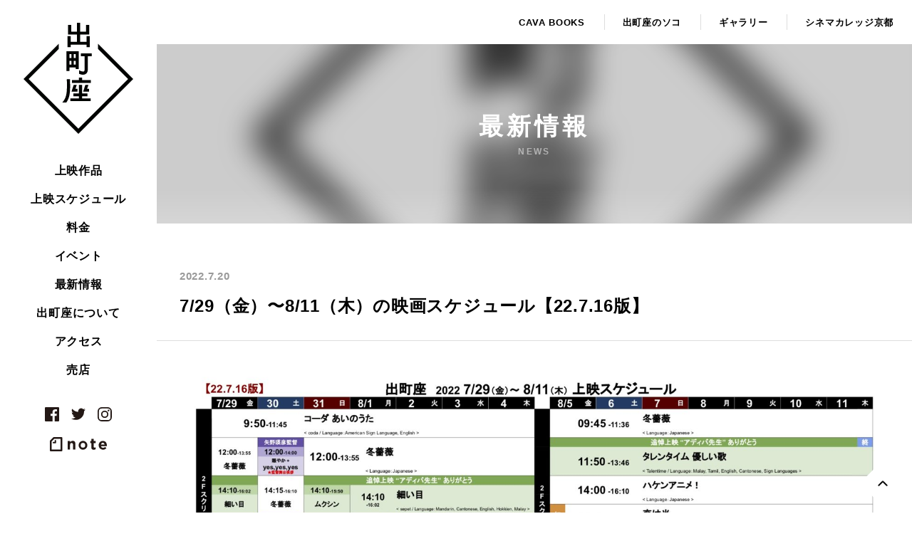

--- FILE ---
content_type: text/html; charset=UTF-8
request_url: https://demachiza.com/news/11978
body_size: 6988
content:
<!DOCTYPE html>
<html lang="ja" class="no-js">
<head prefix="og: http://ogp.me/ns# fb: http://ogp.me/ns/fb# article: http://ogp.me/ns/article#">
<meta charset="UTF-8">
<meta name="viewport" content="width=device-width">

<title>7/29（金）〜8/11（木）の映画スケジュール【22.7.16版】 &lsaquo; 最新情報 &lsaquo; 出町座</title>

<meta name="keywords" content="出町座,映画,映画館,出町柳,シネマ,上映,京都,Demachiza,7/29（金）〜8/11（木）の映画スケジュール【22.7.16版】 /最新情報  ">
<meta name="description" content="京都 出町桝形商店街にある映画×書店×カフェのカルチャー拠点 - 7/29（金）〜8/11（木）の映画スケジュール【22.7.16版】 /最新情報  ">
<!-- OGP -->
<meta property="og:type" content="article">
<meta property="og:url" content="https://demachiza.com/news/11978">
<meta property="og:title" content="7/29（金）〜8/11（木）の映画スケジュール【22.7.16版】 &lsaquo; 最新情報 &lsaquo; 出町座">
<meta property="og:description" content="京都 出町桝形商店街にある映画×書店×カフェのカルチャー拠点">
<meta property="og:image" content="https://demachiza.com/cms/wp-content/uploads/2017/11/demachiza_logo_sq.png">
<meta property="og:site_name" content="出町座">
<meta name="twitter:card" content="summary">
<meta name="twitter:title" content="7/29（金）〜8/11（木）の映画スケジュール【22.7.16版】 &lsaquo; 最新情報 &lsaquo; 出町座">
<!-- /OGP -->

<link rel="apple-touch-icon" sizes="180x180" href="https://demachiza.com/assets/site-icons/apple-touch-icon.png">
<link rel="icon" type="image/png" sizes="32x32" href="https://demachiza.com/assets/site-icons/favicon-32x32.png">
<link rel="icon" type="image/png" sizes="16x16" href="https://demachiza.com/assets/site-icons/favicon-16x16.png">
<link rel="manifest" href="https://demachiza.com/assets/site-icons/manifest.json">
<link rel="mask-icon" href="https://demachiza.com/assets/site-icons/safari-pinned-tab.svg" color="#444444">
<link rel="shortcut icon" href="https://demachiza.com/assets/site-icons/favicon.ico">
<meta name="msapplication-config" content="https://demachiza.com/assets/site-icons/browserconfig.xml">
<meta name="theme-color" content="#ffffff">

<!-- <link rel="stylesheet" href="https://demachiza.com/assets/css/style.css??v=20180222" media="screen"> -->
<meta name='robots' content='max-image-preview:large' />
<link rel='dns-prefetch' href='//code.jquery.com' />
<link rel='stylesheet' id='wp-block-library-css' href='https://demachiza.com/cms/wp-includes/css/dist/block-library/style.min.css?ver=6.5.7' type='text/css' media='all' />
<style id='classic-theme-styles-inline-css' type='text/css'>
/*! This file is auto-generated */
.wp-block-button__link{color:#fff;background-color:#32373c;border-radius:9999px;box-shadow:none;text-decoration:none;padding:calc(.667em + 2px) calc(1.333em + 2px);font-size:1.125em}.wp-block-file__button{background:#32373c;color:#fff;text-decoration:none}
</style>
<style id='global-styles-inline-css' type='text/css'>
body{--wp--preset--color--black: #000000;--wp--preset--color--cyan-bluish-gray: #abb8c3;--wp--preset--color--white: #ffffff;--wp--preset--color--pale-pink: #f78da7;--wp--preset--color--vivid-red: #cf2e2e;--wp--preset--color--luminous-vivid-orange: #ff6900;--wp--preset--color--luminous-vivid-amber: #fcb900;--wp--preset--color--light-green-cyan: #7bdcb5;--wp--preset--color--vivid-green-cyan: #00d084;--wp--preset--color--pale-cyan-blue: #8ed1fc;--wp--preset--color--vivid-cyan-blue: #0693e3;--wp--preset--color--vivid-purple: #9b51e0;--wp--preset--gradient--vivid-cyan-blue-to-vivid-purple: linear-gradient(135deg,rgba(6,147,227,1) 0%,rgb(155,81,224) 100%);--wp--preset--gradient--light-green-cyan-to-vivid-green-cyan: linear-gradient(135deg,rgb(122,220,180) 0%,rgb(0,208,130) 100%);--wp--preset--gradient--luminous-vivid-amber-to-luminous-vivid-orange: linear-gradient(135deg,rgba(252,185,0,1) 0%,rgba(255,105,0,1) 100%);--wp--preset--gradient--luminous-vivid-orange-to-vivid-red: linear-gradient(135deg,rgba(255,105,0,1) 0%,rgb(207,46,46) 100%);--wp--preset--gradient--very-light-gray-to-cyan-bluish-gray: linear-gradient(135deg,rgb(238,238,238) 0%,rgb(169,184,195) 100%);--wp--preset--gradient--cool-to-warm-spectrum: linear-gradient(135deg,rgb(74,234,220) 0%,rgb(151,120,209) 20%,rgb(207,42,186) 40%,rgb(238,44,130) 60%,rgb(251,105,98) 80%,rgb(254,248,76) 100%);--wp--preset--gradient--blush-light-purple: linear-gradient(135deg,rgb(255,206,236) 0%,rgb(152,150,240) 100%);--wp--preset--gradient--blush-bordeaux: linear-gradient(135deg,rgb(254,205,165) 0%,rgb(254,45,45) 50%,rgb(107,0,62) 100%);--wp--preset--gradient--luminous-dusk: linear-gradient(135deg,rgb(255,203,112) 0%,rgb(199,81,192) 50%,rgb(65,88,208) 100%);--wp--preset--gradient--pale-ocean: linear-gradient(135deg,rgb(255,245,203) 0%,rgb(182,227,212) 50%,rgb(51,167,181) 100%);--wp--preset--gradient--electric-grass: linear-gradient(135deg,rgb(202,248,128) 0%,rgb(113,206,126) 100%);--wp--preset--gradient--midnight: linear-gradient(135deg,rgb(2,3,129) 0%,rgb(40,116,252) 100%);--wp--preset--font-size--small: 13px;--wp--preset--font-size--medium: 20px;--wp--preset--font-size--large: 36px;--wp--preset--font-size--x-large: 42px;--wp--preset--spacing--20: 0.44rem;--wp--preset--spacing--30: 0.67rem;--wp--preset--spacing--40: 1rem;--wp--preset--spacing--50: 1.5rem;--wp--preset--spacing--60: 2.25rem;--wp--preset--spacing--70: 3.38rem;--wp--preset--spacing--80: 5.06rem;--wp--preset--shadow--natural: 6px 6px 9px rgba(0, 0, 0, 0.2);--wp--preset--shadow--deep: 12px 12px 50px rgba(0, 0, 0, 0.4);--wp--preset--shadow--sharp: 6px 6px 0px rgba(0, 0, 0, 0.2);--wp--preset--shadow--outlined: 6px 6px 0px -3px rgba(255, 255, 255, 1), 6px 6px rgba(0, 0, 0, 1);--wp--preset--shadow--crisp: 6px 6px 0px rgba(0, 0, 0, 1);}:where(.is-layout-flex){gap: 0.5em;}:where(.is-layout-grid){gap: 0.5em;}body .is-layout-flex{display: flex;}body .is-layout-flex{flex-wrap: wrap;align-items: center;}body .is-layout-flex > *{margin: 0;}body .is-layout-grid{display: grid;}body .is-layout-grid > *{margin: 0;}:where(.wp-block-columns.is-layout-flex){gap: 2em;}:where(.wp-block-columns.is-layout-grid){gap: 2em;}:where(.wp-block-post-template.is-layout-flex){gap: 1.25em;}:where(.wp-block-post-template.is-layout-grid){gap: 1.25em;}.has-black-color{color: var(--wp--preset--color--black) !important;}.has-cyan-bluish-gray-color{color: var(--wp--preset--color--cyan-bluish-gray) !important;}.has-white-color{color: var(--wp--preset--color--white) !important;}.has-pale-pink-color{color: var(--wp--preset--color--pale-pink) !important;}.has-vivid-red-color{color: var(--wp--preset--color--vivid-red) !important;}.has-luminous-vivid-orange-color{color: var(--wp--preset--color--luminous-vivid-orange) !important;}.has-luminous-vivid-amber-color{color: var(--wp--preset--color--luminous-vivid-amber) !important;}.has-light-green-cyan-color{color: var(--wp--preset--color--light-green-cyan) !important;}.has-vivid-green-cyan-color{color: var(--wp--preset--color--vivid-green-cyan) !important;}.has-pale-cyan-blue-color{color: var(--wp--preset--color--pale-cyan-blue) !important;}.has-vivid-cyan-blue-color{color: var(--wp--preset--color--vivid-cyan-blue) !important;}.has-vivid-purple-color{color: var(--wp--preset--color--vivid-purple) !important;}.has-black-background-color{background-color: var(--wp--preset--color--black) !important;}.has-cyan-bluish-gray-background-color{background-color: var(--wp--preset--color--cyan-bluish-gray) !important;}.has-white-background-color{background-color: var(--wp--preset--color--white) !important;}.has-pale-pink-background-color{background-color: var(--wp--preset--color--pale-pink) !important;}.has-vivid-red-background-color{background-color: var(--wp--preset--color--vivid-red) !important;}.has-luminous-vivid-orange-background-color{background-color: var(--wp--preset--color--luminous-vivid-orange) !important;}.has-luminous-vivid-amber-background-color{background-color: var(--wp--preset--color--luminous-vivid-amber) !important;}.has-light-green-cyan-background-color{background-color: var(--wp--preset--color--light-green-cyan) !important;}.has-vivid-green-cyan-background-color{background-color: var(--wp--preset--color--vivid-green-cyan) !important;}.has-pale-cyan-blue-background-color{background-color: var(--wp--preset--color--pale-cyan-blue) !important;}.has-vivid-cyan-blue-background-color{background-color: var(--wp--preset--color--vivid-cyan-blue) !important;}.has-vivid-purple-background-color{background-color: var(--wp--preset--color--vivid-purple) !important;}.has-black-border-color{border-color: var(--wp--preset--color--black) !important;}.has-cyan-bluish-gray-border-color{border-color: var(--wp--preset--color--cyan-bluish-gray) !important;}.has-white-border-color{border-color: var(--wp--preset--color--white) !important;}.has-pale-pink-border-color{border-color: var(--wp--preset--color--pale-pink) !important;}.has-vivid-red-border-color{border-color: var(--wp--preset--color--vivid-red) !important;}.has-luminous-vivid-orange-border-color{border-color: var(--wp--preset--color--luminous-vivid-orange) !important;}.has-luminous-vivid-amber-border-color{border-color: var(--wp--preset--color--luminous-vivid-amber) !important;}.has-light-green-cyan-border-color{border-color: var(--wp--preset--color--light-green-cyan) !important;}.has-vivid-green-cyan-border-color{border-color: var(--wp--preset--color--vivid-green-cyan) !important;}.has-pale-cyan-blue-border-color{border-color: var(--wp--preset--color--pale-cyan-blue) !important;}.has-vivid-cyan-blue-border-color{border-color: var(--wp--preset--color--vivid-cyan-blue) !important;}.has-vivid-purple-border-color{border-color: var(--wp--preset--color--vivid-purple) !important;}.has-vivid-cyan-blue-to-vivid-purple-gradient-background{background: var(--wp--preset--gradient--vivid-cyan-blue-to-vivid-purple) !important;}.has-light-green-cyan-to-vivid-green-cyan-gradient-background{background: var(--wp--preset--gradient--light-green-cyan-to-vivid-green-cyan) !important;}.has-luminous-vivid-amber-to-luminous-vivid-orange-gradient-background{background: var(--wp--preset--gradient--luminous-vivid-amber-to-luminous-vivid-orange) !important;}.has-luminous-vivid-orange-to-vivid-red-gradient-background{background: var(--wp--preset--gradient--luminous-vivid-orange-to-vivid-red) !important;}.has-very-light-gray-to-cyan-bluish-gray-gradient-background{background: var(--wp--preset--gradient--very-light-gray-to-cyan-bluish-gray) !important;}.has-cool-to-warm-spectrum-gradient-background{background: var(--wp--preset--gradient--cool-to-warm-spectrum) !important;}.has-blush-light-purple-gradient-background{background: var(--wp--preset--gradient--blush-light-purple) !important;}.has-blush-bordeaux-gradient-background{background: var(--wp--preset--gradient--blush-bordeaux) !important;}.has-luminous-dusk-gradient-background{background: var(--wp--preset--gradient--luminous-dusk) !important;}.has-pale-ocean-gradient-background{background: var(--wp--preset--gradient--pale-ocean) !important;}.has-electric-grass-gradient-background{background: var(--wp--preset--gradient--electric-grass) !important;}.has-midnight-gradient-background{background: var(--wp--preset--gradient--midnight) !important;}.has-small-font-size{font-size: var(--wp--preset--font-size--small) !important;}.has-medium-font-size{font-size: var(--wp--preset--font-size--medium) !important;}.has-large-font-size{font-size: var(--wp--preset--font-size--large) !important;}.has-x-large-font-size{font-size: var(--wp--preset--font-size--x-large) !important;}
.wp-block-navigation a:where(:not(.wp-element-button)){color: inherit;}
:where(.wp-block-post-template.is-layout-flex){gap: 1.25em;}:where(.wp-block-post-template.is-layout-grid){gap: 1.25em;}
:where(.wp-block-columns.is-layout-flex){gap: 2em;}:where(.wp-block-columns.is-layout-grid){gap: 2em;}
.wp-block-pullquote{font-size: 1.5em;line-height: 1.6;}
</style>
<link rel='stylesheet' id='main-css' href='https://demachiza.com/assets/css/style.css?ver=1720839962' type='text/css' media='all' />
<script type="text/javascript" src="//code.jquery.com/jquery-2.2.4.min.js" id="jquery-js"></script>
<link rel="https://api.w.org/" href="https://demachiza.com/wp-json/" /><link rel="alternate" type="application/json" href="https://demachiza.com/wp-json/wp/v2/posts/11978" /><link rel="canonical" href="https://demachiza.com/news/11978" />
<link rel="alternate" type="application/json+oembed" href="https://demachiza.com/wp-json/oembed/1.0/embed?url=https%3A%2F%2Fdemachiza.com%2Fnews%2F11978" />
<link rel="alternate" type="text/xml+oembed" href="https://demachiza.com/wp-json/oembed/1.0/embed?url=https%3A%2F%2Fdemachiza.com%2Fnews%2F11978&#038;format=xml" />
<link rel="icon" href="https://demachiza.com/cms/wp-content/uploads/2017/12/demachiza-rogo-2-100x100.png" sizes="32x32" />
<link rel="icon" href="https://demachiza.com/cms/wp-content/uploads/2017/12/demachiza-rogo-2-300x300.png" sizes="192x192" />
<link rel="apple-touch-icon" href="https://demachiza.com/cms/wp-content/uploads/2017/12/demachiza-rogo-2-300x300.png" />
<meta name="msapplication-TileImage" content="https://demachiza.com/cms/wp-content/uploads/2017/12/demachiza-rogo-2-300x300.png" />

</head>
<body class="post-template-default single single-post postid-11978 single-format-standard">

<noscript>
<p class="no-js-notice">※JavaScriptを有効にしてください。</p>
</noscript>

<div id="wrapper" class="wrapper">

<header id="header" class="site-header">
	<div class="site-header-inner">
		<h1 class="site-header-logo">
			<a href="https://demachiza.com" title="出町座"><span>出町座</span></a>
		</h1>
		<div id="jsGnavBtn" class="gnav-btn l-sp-only">
			<button class="gnav-btn-inner"><i></i></button>
		</div>
	</div>
	<nav class="site-header-nav" id="jsGnav">
		<div class="site-header-nav-inner">
			<ul class="site-header-gnav"><li class="has-secondary-nav"><a href="https://demachiza.com/movies/movies-type/forthcoming" class="">上映作品</a>
	<ul class="secondary-nav nav-movies-type">
				 	<li class="cat-item cat-item-2"><a href="https://demachiza.com/movies/movies-type/forthcoming">上映予定</a>
</li>
	<li class="cat-item cat-item-3"><a href="https://demachiza.com/movies/movies-type/current">上映中</a>
</li>
		 <li class='cat-item-past-movie'><a href='https://demachiza.com/movies/movies-type/past' >これまでの上映</a></li>	</ul>
</li>
<li><a href="https://demachiza.com/schedule">上映スケジュール</a></li>
<li><a href="https://demachiza.com/price">料金</a></li>
<li><a href="https://demachiza.com/event">イベント</a></li>
<li><a href="https://demachiza.com/news">最新情報</a></li>
<li><a href="https://demachiza.com/about">出町座について</a></li>
<li><a href="https://demachiza.com/access">アクセス</a></li>
<li><a href="https://demachiza.stores.jp/" target="_blank" rel="noopener noreferrer">売店</a></li>

</ul>
			<ul class="site-header-sns">
				<li class="sns-facebook">
					<a href="https://www.facebook.com/demachiza" 
					target="_blank" rel="noopener noreferrer">facebook</a>
				</li>
				<li class="sns-twitter">
					<a href="https://twitter.com/demachiza" 
					target="_blank" rel="noopener noreferrer">twitter</a>
				</li>
				<li class="sns-instagram">
					<a href="https://www.instagram.com/demachiza/" 
					target="_blank" rel="noopener noreferrer">instagram</a>
				</li>
				<li class="sns-note">
					<a href="https://note.com/demachiza" 
					target="_blank" rel="noopener noreferrer">note</a>
				</li>
			</ul>
			<ul class="sub-navi l-sp-only">
				
<li><a href="http://cvbks.jp/" class="logo-cavabooks" target="_blank"><span>CAVA BOOKS</span></a></li>
<li><a href="https://www.instagram.com/demachiza_no_soko/?hl=ja" class="logo-soko" target="_blank"><span>出町座のソコ</span></a></li>
<li><a href="https://demachiza.com/gallery-event" class="logo-gallery"><span>ギャラリー</span></a></li>
<li><a href="http://cinemacollege-kyoto.com/" class="logo-cck" target="_blank"><span>シネマカレッジ京都</span></a></li>
			</ul>
		</div>
	</nav>
</header>
<div id="container" class="page-container">
	<nav class="sub-header l-pc-only">
		<ul class="sub-navi--pc">
			
<li><a href="http://cvbks.jp/" class="logo-cavabooks" target="_blank"><span>CAVA BOOKS</span></a></li>
<li><a href="https://www.instagram.com/demachiza_no_soko/?hl=ja" class="logo-soko" target="_blank"><span>出町座のソコ</span></a></li>
<li><a href="https://demachiza.com/gallery-event" class="logo-gallery"><span>ギャラリー</span></a></li>
<li><a href="http://cinemacollege-kyoto.com/" class="logo-cck" target="_blank"><span>シネマカレッジ京都</span></a></li>
		</ul>
	</nav>

	<main class="main-contents">
	 <div class='page-heading'><div class='page-heading-inner'><h2 class='page-heading-ttl'>最新情報</h2><p class='page-heading-en'>NEWS</p></div><div class="page-ttl-bg"><img src="https://demachiza.com/cms/wp-content/uploads/2017/11/demachiza_logo_sq-600x500.png" alt="7/29（金）〜8/11（木）の映画スケジュール【22.7.16版】"></div></div>
	<article id="post-11978" class="single-post-wrapper post-11978 post type-post status-publish format-standard has-post-thumbnail hentry" itemscope itemtype="http://schema.org/NewsArticle">
		<div class="single-post-contents">
			<header class="single-post-header">
				<p class="post-date updated">
					<time class="updated" datetime="" itemprop="datePublished">2022.7.20</time>
				</p>
				<h1 class="single-post-ttl entry-title" itemprop="name">7/29（金）〜8/11（木）の映画スケジュール【22.7.16版】</h1>
				<meta itemprop="author" content="出町座">
			</header>
			<div class="post-contents-wrapper">
				<div class="post-contents" itemprop="articleBody"><p><a href="https://demachiza.com/cms/wp-content/uploads/2022/07/0729_0804.jpg"><img decoding="async" src="https://demachiza.com/cms/wp-content/uploads/2022/07/0729_0804.jpg" alt="" width="2338" height="1652" class="alignnone size-full wp-image-11979" srcset="https://demachiza.com/cms/wp-content/uploads/2022/07/0729_0804.jpg 2338w, https://demachiza.com/cms/wp-content/uploads/2022/07/0729_0804-600x424.jpg 600w, https://demachiza.com/cms/wp-content/uploads/2022/07/0729_0804-1200x848.jpg 1200w, https://demachiza.com/cms/wp-content/uploads/2022/07/0729_0804-768x543.jpg 768w, https://demachiza.com/cms/wp-content/uploads/2022/07/0729_0804-1536x1085.jpg 1536w, https://demachiza.com/cms/wp-content/uploads/2022/07/0729_0804-2048x1447.jpg 2048w, https://demachiza.com/cms/wp-content/uploads/2022/07/0729_0804-282x200.jpg 282w, https://demachiza.com/cms/wp-content/uploads/2022/07/0729_0804-640x453.jpg 640w, https://demachiza.com/cms/wp-content/uploads/2022/07/0729_0804-849x600.jpg 849w" sizes="(max-width: 2338px) 100vw, 2338px" /></a></p>
<p><span style="color: #800080;"><strong>*ただいま感染症予防対策を行った上での営業を実施しています。そのため既出の上映スケジュールが変更になる可能性がありますので、ご注意くださいませ。<br />
*ご予約時と上映当日で上映スケジュールが変更になる場合があります。お手数ですが、当日にあらためて<a href="https://demachiza.com/schedule" target="_blank" rel="noopener">&#x25b6;上映スケジュール&#x25c0;</a>のご確認をお願いいたします。</strong></span></p>
</div>
				<div class="share-links">
	<div class="share-item">
		<a href="https://twitter.com/share" class="twitter-share-button" data-text="7/29（金）〜8/11（木）の映画スケジュール【22.7.16版】 &lsaquo; 最新情報 &lsaquo; ">Tweet</a> <script>!function(d,s,id){var js,fjs=d.getElementsByTagName(s)[0],p=/^http:/.test(d.location)?'http':'https';if(!d.getElementById(id)){js=d.createElement(s);js.id=id;js.src=p+'://platform.twitter.com/widgets.js';fjs.parentNode.insertBefore(js,fjs);}}(document, 'script', 'twitter-wjs');</script>
	</div>
	<div class="share-item">
		<div class="fb-like" data-href="https://demachiza.com/news/11978" data-layout="button_count" data-action="like" data-size="small" data-show-faces="false" data-share="true"></div></div>
	<div class="share-item">
		<div class="line-it-button" data-lang="ja" data-type="share-a" data-url="https://demachiza.com/news/11978" style="display: none;"></div>
	 <script src="https://d.line-scdn.net/r/web/social-plugin/js/thirdparty/loader.min.js" async="async" defer="defer"></script>
	</div>
</div>			</div>
		</div>
		<div class="single-navi-wrapper">
			<ul class="single-post-navi">
	<li class="navi-item-prev">
	<a href="https://demachiza.com/news/11880" rel="prev">前へ</a>	</li>
	<li class="navi-item-next">
	<a href="https://demachiza.com/news/12045" rel="next">次へ</a>	</li>
</ul>
<div class="back-list">
	<a href="https://demachiza.com/news" class="m-btn-primary--ar-left">
		最新情報一覧へ</a>
</div>
		</div>
	</article>

</main>
<div class="breadcrumbs-wrapper l-wrapper l-pc-only">
<nav>
	<div class="breadcrumbs ellip-1col">
		<a href="https://demachiza.com">トップ</a>&ensp;&rsaquo;&ensp;<a href="https://demachiza.com/news">最新情報</a>&ensp;&rsaquo;&ensp;<a href="https://demachiza.com/news/11978">7/29（金）〜8/11（木）の映画スケジュール【22.7.16版】</a>
	</div>
</nav>
</div><footer id="footer" class="site-footer">
	<a id="totop" href="#" class="site-footer-totop">トップへ</a>
	<div class="site-footer-inner">
		<h2 class="site-footer-logo">
			<a href="https://demachiza.com" title="出町座"><span>出町座</span></a>
		</h2>
		<div class="l-sp-only footer-nav-wrapper">
			<ul class="footer-nav">
				<li class="has-secondary-nav"><a href="https://demachiza.com/movies/movies-type/forthcoming" class="">上映作品</a>
	<ul class="secondary-nav nav-movies-type">
				 	<li class="cat-item cat-item-2"><a href="https://demachiza.com/movies/movies-type/forthcoming">上映予定</a>
</li>
	<li class="cat-item cat-item-3"><a href="https://demachiza.com/movies/movies-type/current">上映中</a>
</li>
		 <li class='cat-item-past-movie'><a href='https://demachiza.com/movies/movies-type/past' >これまでの上映</a></li>	</ul>
</li>
<li><a href="https://demachiza.com/schedule">上映スケジュール</a></li>
<li><a href="https://demachiza.com/price">料金</a></li>
<li><a href="https://demachiza.com/event">イベント</a></li>
<li><a href="https://demachiza.com/news">最新情報</a></li>
<li><a href="https://demachiza.com/about">出町座について</a></li>
<li><a href="https://demachiza.com/access">アクセス</a></li>
<li><a href="https://demachiza.stores.jp/" target="_blank" rel="noopener noreferrer">売店</a></li>

			</ul>
		</div>
		<div class="footer-ex-nav-wrapper">
			<ul class="footer-ex-nav">
				
<li><a href="http://cvbks.jp/" class="logo-cavabooks" target="_blank"><span>CAVA BOOKS</span></a></li>
<li><a href="https://www.instagram.com/demachiza_no_soko/?hl=ja" class="logo-soko" target="_blank"><span>出町座のソコ</span></a></li>
<li><a href="https://demachiza.com/gallery-event" class="logo-gallery"><span>ギャラリー</span></a></li>
<li><a href="http://cinemacollege-kyoto.com/" class="logo-cck" target="_blank"><span>シネマカレッジ京都</span></a></li>
			</ul>
		</div>

		<div class="footer-theater-info">
			<p>〒602-0823<br>京都市上京区今出川通出町西入上ル三芳町133<br>（出町桝形商店街内）</p>
			<p>TEL: <span class="tel">075-203-9862</span></p>
			<p>FAX: 075-320-2526</p>
			<p>E-mail: info@demachiza.com</p>
		</div>
		<ul class="footer-sns">
			<li class="sns-facebook">
				<a href="https://www.facebook.com/demachiza" 
					target="_blank" rel="noopener noreferrer">facebook</a>
			</li>
			<li class="sns-twitter">
				<a href="https://twitter.com/demachiza" 
					target="_blank" rel="noopener noreferrer">twitter</a>
			</li>
			<li class="sns-instagram">
				<a href="https://www.instagram.com/demachiza/" 
					target="_blank" rel="noopener noreferrer">instagram</a>
			</li>
			<li class="sns-note">
				<a href="https://note.com/demachiza" 
					target="_blank" rel="noopener noreferrer">note</a>
			</li>
		</ul>
		<div class="footer-managed-by">
			<a href="https://shimafilms.com/" target="_blank" rel="noopener noreferrer" title="シマフィルム株式会社">
				<img src="https://demachiza.com/assets/images/shimafilms_logo.svg" alt="シマフィルム株式会社" width="114" height="31" loading="lazy">
			</a>
		</div>
	</div>
</footer>


</div>

</div><!--/#wrapper -->

<script type="text/javascript">
window.WP_HOME_URL = "https://demachiza.com/";
window.WP_PAGED = 1;
window.WP_PAGED = "1";
</script>
<div class="pswp" tabindex="-1" role="dialog" aria-hidden="true">
    <div class="pswp__bg"></div>

    <div class="pswp__scroll-wrap">

        <div class="pswp__container">
            <div class="pswp__item"></div>
            <div class="pswp__item"></div>
            <div class="pswp__item"></div>
        </div>

        <div class="pswp__ui pswp__ui--hidden">

            <div class="pswp__top-bar">

                <div class="pswp__counter"></div>

                <button class="pswp__button pswp__button--close" title="Close (Esc)"></button>

                <button class="pswp__button pswp__button--share" title="Share"></button>

                <button class="pswp__button pswp__button--fs" title="Toggle fullscreen"></button>

                <button class="pswp__button pswp__button--zoom" title="Zoom in/out"></button>

                <div class="pswp__preloader">
                    <div class="pswp__preloader__icn">
                      <div class="pswp__preloader__cut">
                        <div class="pswp__preloader__donut"></div>
                      </div>
                    </div>
                </div>
            </div>

            <div class="pswp__share-modal pswp__share-modal--hidden pswp__single-tap">
                <div class="pswp__share-tooltip"></div>
            </div>

            <button class="pswp__button pswp__button--arrow--left" title="Previous (arrow left)">
            </button>

            <button class="pswp__button pswp__button--arrow--right" title="Next (arrow right)">
            </button>

            <div class="pswp__caption">
                <div class="pswp__caption__center"></div>
            </div>

        </div>

    </div>

</div><div id="isSp" class="l-sp-only"></div>
<script src="https://maps.googleapis.com/maps/api/js?key=AIzaSyABRJalSVGIWWbE6We9lU75cBcmXDHZ7nY" defer></script>
<!-- Global site tag (gtag.js) - Google Analytics -->
<script async src="https://www.googletagmanager.com/gtag/js?id=UA-109157928-1"></script>
<script>
  window.dataLayer = window.dataLayer || [];
  function gtag(){dataLayer.push(arguments);}
  gtag('js', new Date());
  gtag('config', 'UA-109157928-1');
</script>
<script type="text/javascript" src="https://demachiza.com/assets/js/plugins.js" id="vendor-js"></script>
<script type="text/javascript" src="https://demachiza.com/assets/js/main.js?ver=1720839967" id="main-js"></script>


<script type="application/ld+json">
{
"@context": "http://schema.org",
"@type": "BreadcrumbList",
"itemListElement": [
		{
	"@type": "ListItem",
	"position": 1,
	"item": {
		"@id": "https://demachiza.com",
		"name": "トップ"
		}
	}
	,	{
	"@type": "ListItem",
	"position": 2,
	"item": {
		"@id": "https://demachiza.com/news",
		"name": "最新情報"
		}
	}
	,	{
	"@type": "ListItem",
	"position": 3,
	"item": {
		"@id": "https://demachiza.com/news/11978",
		"name": "7/29（金）〜8/11（木）の映画スケジュール【22.7.16版】"
		}
	}
	  ]
}
</script>
<div id="fb-root"></div>
<script>(function(d, s, id) {
  var js, fjs = d.getElementsByTagName(s)[0];
  if (d.getElementById(id)) return;
  js = d.createElement(s); js.id = id;
  js.src = "//connect.facebook.net/ja_JP/sdk.js#xfbml=1&version=v2.10";
  fjs.parentNode.insertBefore(js, fjs);
}(document, 'script', 'facebook-jssdk'));</script>

</body>
</html>


--- FILE ---
content_type: text/css
request_url: https://demachiza.com/assets/css/style.css?ver=1720839962
body_size: 16106
content:
@charset "UTF-8";.pswp__container,.pswp__img,.slick-slider{-ms-user-select:none;-webkit-tap-highlight-color:transparent;-webkit-touch-callout:none;-webkit-user-select:none;-moz-user-select:none}.slick-list,.slick-slider,.slick-track{position:relative;display:block}.archive-more-btn .loading-icon,.archive-more-btn.btn-loading .more-btn-body,.cfix:after,.l-sp-only,.post-contents:after,.pswp--touch .pswp__button--arrow--left,.pswp--touch .pswp__button--arrow--right,.pswp__caption--fake,.slick-loading .slick-slide,.slick-loading .slick-track{visibility:hidden}.pswp__share-tooltip a,.pswp__share-tooltip a:hover{color:#000;text-decoration:none}.pswp,body{-webkit-text-size-adjust:100%}.pswp__button,button{-webkit-appearance:none}body,button{font-family:"Avenir Next",Verdana,-apple-system,"Helvetica Neue",Helvetica,Hiragino Sans,"ヒラギノ角ゴシック","ヒラギノ角ゴ ProN W3","Hiragino Kaku Gothic ProN","メイリオ",Meiryo,Roboto,sans-serif}.footer-ex-nav .disabled,.slick-slide.dragging img,.sub-navi--pc .disabled,a.disabled{pointer-events:none}.schedule-list-navi .slick-arrow.slick-disabled,.single-post-navi .disabled,a.disabled{opacity:.3}abbr,address,article,aside,audio,b,blockquote,body,canvas,caption,cite,code,dd,del,details,dfn,div,dl,dt,em,fieldset,figcaption,figure,footer,form,h1,h2,h3,h4,h5,h6,header,hgroup,html,i,iframe,img,ins,kbd,label,legend,li,mark,menu,nav,object,ol,p,pre,q,samp,section,small,span,strong,sub,summary,sup,table,tbody,td,tfoot,th,thead,time,tr,ul,var,video{margin:0;padding:0;border:0;outline:0;font-size:100%;vertical-align:baseline;background:0 0;text-indent:0;list-style:none}article,aside,details,figcaption,footer,header,hgroup,menu,nav,section{display:block;margin:0;padding:0}.slick-slider{-webkit-box-sizing:border-box;box-sizing:border-box;user-select:none;-ms-touch-action:pan-y;touch-action:pan-y}.slick-list{overflow:hidden;margin:0;padding:0}.l-container,.l-container-s,.slick-track{margin-right:auto;margin-left:auto}.slick-list:focus{outline:0}.slick-list.dragging{cursor:pointer;cursor:hand}.slick-slider .slick-list,.slick-slider .slick-track{-webkit-transform:translate3d(0,0,0);-ms-transform:translate3d(0,0,0);transform:translate3d(0,0,0)}.slick-track{left:0;top:0}.slick-track:after,.slick-track:before{content:"";display:table}.slick-track:after{clear:both}.slick-slide{float:left;height:100%;min-height:1px;display:none}[dir=rtl] .slick-slide{float:right}.slick-slide img{display:block}.slick-slide.slick-loading img{display:none}.slick-initialized .slick-slide{display:block}.slick-vertical .slick-slide{display:block;height:auto;border:1px solid transparent}.l-sp-only,.slick-arrow.slick-hidden{display:none}body,html{height:100%}html{font-size:15px}body{color:#000;line-height:1.8;font-weight:400;letter-spacing:.05em;background-color:#FFF;text-justify:inter-ideograph}img{max-width:100%;height:auto}button{background-color:transparent;border:none;cursor:pointer;outline:0;padding:0;margin:0;-moz-appearance:none;appearance:none;-webkit-box-sizing:content-box;box-sizing:content-box}a{text-decoration:none;color:inherit;outline:0}i{font-style:normal}b,dt,h1,h2,h3,h4,h5,h6,strong,th{font-weight:600}h1,h2,h3,h4,h5{line-height:1.5}.site-header{position:fixed;width:220px;height:100%;left:0;top:0;background-color:#fff;z-index:100}.page-container{padding-left:220px}@media screen and (max-width:1020px){.site-header{width:100%;overflow:visible;position:relative;padding-top:44px}.page-container{padding-left:0}}@media screen and (max-width:767px){body{min-width:0}.site-header{position:fixed;width:100%;height:54px;overflow:visible;padding:0}.page-container{padding-left:0;padding-top:54px}}.page-heading{position:relative;text-align:center;padding:90px 3%;color:#FFF;overflow:hidden;background:url(../images/ttl-bg-def.jpg) center bottom no-repeat;background-size:cover}.page-heading::after{content:"";position:absolute;display:block;top:0;left:0;right:0;bottom:0;background:rgba(0,0,0,.2);z-index:3}.page-heading::before{content:"";position:absolute;display:block;left:0;right:0;bottom:0;height:50px;z-index:4;background:-webkit-gradient(linear,left bottom,left top,from(rgba(255,255,255,.2)),to(transparent));background:linear-gradient(0deg,rgba(255,255,255,.2),transparent)}.page-heading-inner{position:relative;z-index:10}.page-heading-ttl{font-size:34px;font-size:2.2666666667rem;font-weight:600;letter-spacing:.15em}.page-heading-en{font-size:12px;font-size:.8rem;opacity:.5;font-weight:600;letter-spacing:.2em}.page-ttl-bg{position:absolute;top:0;width:100%;height:100%;left:0;z-index:2}.page-ttl-bg img{position:absolute;display:block;width:110%;max-width:110%;top:50%;left:-5%;-webkit-transform:translateY(-50%);-ms-transform:translateY(-50%);transform:translateY(-50%);-webkit-filter:blur(24px);filter:blur(24px)}.page-contents{padding-top:80px;padding-bottom:80px}@media screen and (max-width:767px){.page-heading{padding:40px 3%}.page-heading::before{height:20px;z-index:4;background:-webkit-gradient(linear,left bottom,left top,from(rgba(0,0,0,.2)),to(transparent));background:linear-gradient(0deg,rgba(0,0,0,.2),transparent)}.page-heading-ttl{font-size:22px;font-size:1.4666666667rem}.page-heading-en{font-size:11px;font-size:.7333333333rem}.page-ttl-bg img{-webkit-filter:blur(15px);filter:blur(15px)}.page-contents{padding-top:40px;padding-bottom:50px}}.breadcrumbs{font-size:12px;font-size:.8rem;padding:13px 0}.breadcrumbs a:hover{border-bottom:1px solid}.cfix:after,.post-contents:after{content:" ";display:block;height:0;clear:both}* html .cfix,* html .post-contents{height:1%}.cfix,.post-contents{display:block}.l-bg-gray{background-color:rgba(242,242,242,.5)}.l-bg-stripe,.l-bg-white,.tab-menu li{background-color:#FFF}.l-bg-stripe{background-image:linear-gradient(45deg,transparent 46%,#F9F9F9 46%,#F9F9F9 50%,transparent 50%,transparent 96%,#F9F9F9 96%,#F9F9F9);background-size:30px 30px;background-position:left top}.l-bg-dot{background-color:rgba(242,242,242,.5);background-image:radial-gradient(#FFF 20%,transparent 0);background-position:0 0,10px 10px;background-size:15px 15px}.l-bg-stripe-reverse{background-image:linear-gradient(-45deg,transparent 43%,#FFF 43%,#FFF 50%,transparent 50%,transparent 93%,#FFF 93%,#FFF);background-size:30px 30px;background-position:left top}.archive-event,.archive-movies,.archive-news,.current-movie-wrapper,.l-wrapper,.movies-nav,.page-schedule-container,.post-contents-wrapper,.schedule-carousel-wrapper,.single-movies-header,.single-post-header,.top-thanks-banner{padding-left:3%;padding-right:3%}.l-container{max-width:960px}.l-container-s{max-width:740px}.l-section{padding:60px 0}.l-section--top{padding:0 0 60px}.l-separator{padding-top:0;background-color:#F0F0F0}.l-mb10{margin-bottom:10px}.l-mb20{margin-bottom:20px}.l-mb30{margin-bottom:30px}.l-mb40{margin-bottom:40px}.l-mb50{margin-bottom:50px}.l-mb60{margin-bottom:60px}.l-mb70{margin-bottom:70px}.l-mb80{margin-bottom:80px}.l-2col-right{float:right;width:50%}.l-2col-left{float:left;width:50%}@media screen and (max-width:767px){.l-bg-stripe{background-size:30px 30px}.l-bg-stripe-reverse{background-size:20px 20px}.archive-event,.archive-movies,.archive-news,.current-movie-wrapper,.l-wrapper,.movies-nav,.page-schedule-container,.post-contents-wrapper,.schedule-carousel-wrapper,.single-movies-header,.single-post-header,.top-thanks-banner{padding-left:4%;padding-right:4%}.l-section{padding:34px 0}.l-section--top{padding:0 0 34px}.cfix:after,.post-contents:after{content:" ";display:block;height:0;clear:both;visibility:hidden}* html .cfix,* html .post-contents{height:1%}.cfix,.post-contents{display:block}.l-sp-only{display:block;visibility:visible}.l-pc-only{display:none;visibility:hidden}.l-2col-left,.l-2col-right{float:none;width:100%}}.m-ellip-1col{overflow:hidden;white-space:nowrap;text-overflow:ellipsis;word-break:break-all}.m-txt-big{font-size:1.2em}.m-txt-center{text-align:center}.m-txt-note{font-size:.8em;margin-top:.4em;color:#888}.m-ttl-section{text-align:center;margin-bottom:2rem;overflow:hidden}.m-ttl-section-jp{display:inline-block;font-style:normal;font-size:25px;font-size:1.6666666667rem;position:relative;padding:0 15px}.m-ttl-section-jp::after,.m-ttl-section-jp::before{content:"";display:block;position:absolute;top:50%;margin-top:-2px;border-top:4px solid;width:80px}.m-ttl-section-jp::before{right:100%}.m-ttl-section-jp::after{left:100%}.m-ttl-section-en{font-size:13px;font-size:.8666666667rem;opacity:.4;display:block}@media screen and (max-width:767px){.m-ttl-section{width:90%;margin:0 auto 2rem}.m-ttl-section-jp{font-size:20px;font-size:1.3333333333rem;padding:0 8px}.m-ttl-section-jp::after,.m-ttl-section-jp::before{margin-top:-2px;border-top:2px solid;width:240px}.m-ttl-section-en{font-size:11px;font-size:.7333333333rem}}.m-ttl-block{text-align:left;font-size:17px;font-size:1.1333333333rem;margin-bottom:1rem;overflow:hidden;padding:.3em 0 .3em .7em;border-left:3px solid}.m-btn-primary,.m-btn-primary--ar-left,.m-btn-primary--ar-right{display:block;background-color:#000;color:#FFF;text-align:center;margin:0 auto;width:380px;max-width:100%;padding:.9em 4em;-webkit-box-sizing:border-box;box-sizing:border-box;position:relative;font-weight:600;line-height:1.6;font-size:17px;font-size:1.1333333333rem;-webkit-transition:all .2s ease-in-out 0s;transition:all .2s ease-in-out 0s;z-index:4;border-radius:2em;overflow:hidden}.m-btn-primary--ar-left::before,.m-btn-primary--ar-right::before,.m-btn-primary::before{content:"";display:block;position:absolute;z-index:-1;top:0;bottom:0;background-color:#FFF900;-webkit-transition:all .2s ease-in-out 0s;transition:all .2s ease-in-out 0s;width:0}.m-btn-primary--ar-left::after,.m-btn-primary--ar-right::after,.m-btn-primary::after{content:"";position:absolute;display:block;-webkit-transition:all .2s ease-in-out 0s;transition:all .2s ease-in-out 0s}.m-btn-primary--ar-right::before{right:0}.m-btn-primary--ar-right::after{top:0;right:14px;bottom:0;background:url(../images/ar_right_key.svg) left center no-repeat;width:20px;background-size:18px}.m-btn-primary--ar-left::after{top:0;left:14px;bottom:0;background:url(../images/ar_left_key.svg) left center no-repeat;width:20px;background-size:18px}@media screen and (min-width:768px){.m-btn-primary--ar-left:hover,.m-btn-primary--ar-right:hover,.m-btn-primary:hover{color:#000}.m-btn-primary--ar-left:hover::before,.m-btn-primary--ar-right:hover::before,.m-btn-primary:hover::before{width:100%}.m-btn-primary--ar-right::before{right:0}.m-btn-primary--ar-right:hover::before{left:0;right:auto}.m-btn-primary--ar-right:hover::after{right:6px;background-image:url(../images/ar_right.svg)}.m-btn-primary--ar-left::before{left:0}.m-btn-primary--ar-left:hover::before{right:0;left:auto}.m-btn-primary--ar-left:hover::after{left:6px;background-image:url(../images/ar_left.svg)}}@media screen and (max-width:767px){.m-btn-primary,.m-btn-primary--ar-left,.m-btn-primary--ar-right{width:280px;padding:1em 4em;font-size:14px;font-size:.9333333333rem}.m-btn-primary--ar-left::after,.m-btn-primary--ar-right::after{right:8px;background-size:16px}}.m-btn-small,.m-btn-small--external{display:inline-block;background-color:#000;color:#FFF;text-align:center;margin:0 auto;padding:.6em 4em;-webkit-box-sizing:border-box;box-sizing:border-box;position:relative;font-weight:600;line-height:1.6;border-radius:2em;font-size:14px;font-size:.9333333333rem;-webkit-transition:all .2s ease-in-out 0s;transition:all .2s ease-in-out 0s}.m-btn-small--external::after,.m-btn-small::after{content:"";position:absolute;display:block;-webkit-transition:all .2s ease-in-out 0s;transition:all .2s ease-in-out 0s}.m-btn-small--external::after{top:0;right:12px;bottom:0;background:url(../images/ex_reversal.svg) left center no-repeat;background-size:10px;width:12px;opacity:.5}.m-btn-secondary,.m-btn-secondary--arr-bottom{display:block;border:3px solid #000;text-align:center;margin:0 auto;width:380px;max-width:100%;padding:1em 4em;-webkit-box-sizing:border-box;box-sizing:border-box;position:relative;font-weight:600;line-height:1.4;-webkit-transition:all .2s ease-in-out 0s;transition:all .2s ease-in-out 0s;z-index:4;border-radius:2.5em}.m-btn-secondary--arr-bottom::after,.m-btn-secondary::after{content:"";position:absolute;display:block;-webkit-transition:all .2s ease-in-out 0s;transition:all .2s ease-in-out 0s}.m-btn-secondary--arr-bottom::after{top:0;bottom:0;right:20px;width:14px;background:url(../images/an_bottom.svg) center center no-repeat;background-size:14px;-webkit-transition:all .2s ease-in-out 0s;transition:all .2s ease-in-out 0s}@media screen and (min-width:768px){.m-btn-secondary--arr-bottom:hover,.m-btn-secondary:hover{background-color:#f2f2f2}.m-btn-secondary--arr-bottom:hover::after{-webkit-transform:translateY(3px);-ms-transform:translateY(3px);transform:translateY(3px)}}@media screen and (max-width:767px){.m-btn-secondary,.m-btn-secondary--arr-bottom{border:2px solid #000;width:290px;padding:.8em 2em}.m-btn-secondary--arr-bottom::after{right:16px;width:12px;background-size:12px}}.loading-icon-cir{display:block;width:40px;height:40px;border-radius:100%;border:3px solid;border-top-color:transparent;margin-left:auto;margin-right:auto;-webkit-box-sizing:border-box;box-sizing:border-box;-webkit-animation:loading 1.2s linear 0s infinite normal;animation:loading 1.2s linear 0s infinite normal;-webkit-animation-fill-mode:both;animation-fill-mode:both}@-webkit-keyframes loading{0%{-webkit-transform:rotate(0);-ms-transform:rotate(0);transform:rotate(0);-webkit-transform-origin:50% 50%;-ms-transform-origin:50% 50%;transform-origin:50% 50%}100%{-webkit-transform:rotate(360deg);-ms-transform:rotate(360deg);transform:rotate(360deg);-webkit-transform-origin:50% 50%;-ms-transform-origin:50% 50%;transform-origin:50% 50%}}@keyframes loading{0%{-webkit-transform:rotate(0);-ms-transform:rotate(0);transform:rotate(0);-webkit-transform-origin:50% 50%;-ms-transform-origin:50% 50%;transform-origin:50% 50%}100%{-webkit-transform:rotate(360deg);-ms-transform:rotate(360deg);transform:rotate(360deg);-webkit-transform-origin:50% 50%;-ms-transform-origin:50% 50%;transform-origin:50% 50%}}@media screen and (max-width:767px){.loading-icon-cir{width:30px;height:30px}}.tab-menu{display:-webkit-box;display:-webkit-flex;display:-ms-flexbox;display:flex;-webkit-box-orient:horizontal;-webkit-box-direction:normal;-webkit-flex-flow:row nowrap;-ms-flex-flow:row nowrap;flex-flow:row nowrap;-webkit-box-pack:center;-webkit-justify-content:center;-ms-flex-pack:center;justify-content:center;-webkit-box-align:stretch;-webkit-align-items:stretch;-ms-flex-align:stretch;align-items:stretch;max-width:940px;margin:0 auto 40px}.tab-menu li{border:3px solid #000;text-align:center;font-weight:600;font-size:18px;font-size:1.2rem;min-width:30%;position:relative;line-height:1.4;-webkit-box-sizing:boder-box();box-sizing:boder-box()}.tab-menu li:not(:first-child){border-left:none}.tab-menu li::after{content:"";display:block;position:absolute;bottom:-8px;left:50%;margin-left:-10px;width:20px;height:20px;background:#000;background-size:9px;-webkit-transform:rotate(45deg);-ms-transform:rotate(45deg);transform:rotate(45deg);opacity:0}.tab-menu li a,.tab-menu li button,.tab-menu li span{width:100%;-webkit-box-sizing:border-box;box-sizing:border-box;display:block;padding:1.1em 1em;position:relative;z-index:4}.tab-menu li a.disabled,.tab-menu li button.disabled,.tab-menu li span.disabled{color:#AAA}.tab-menu li.current,.tab-menu li.current-cat{background-color:#000}.tab-menu li.current-cat::after,.tab-menu li.current::after{opacity:1}.tab-menu li.current a,.tab-menu li.current button,.tab-menu li.current span,.tab-menu li.current-cat a,.tab-menu li.current-cat button,.tab-menu li.current-cat span{color:#FFF900}@media screen and (min-width:768px){.tab-menu li:not(.current-cat):not(.current) a{-webkit-transition:all .2s ease-in-out 0s;transition:all .2s ease-in-out 0s}.tab-menu li:not(.current-cat):not(.current) a:hover{background-color:#f2f2f2}}@media screen and (max-width:767px){.tab-menu{margin-bottom:25px}.tab-menu li{font-size:15px;font-size:1rem;width:50%;border:none;background-color:#f2f2f2}.tab-menu li::after{bottom:-4px}.tab-menu li a,.tab-menu li button,.tab-menu li span{padding:1.2em .4em}}.table-list,.table-list-minimal,.table-list-responsive{width:100%;border-collapse:collapse}.table-list{display:table;border:3px solid}.table-list-row{display:table-row}.table-list-row dd,.table-list-row dt{display:table-cell;padding:1em 1.5em;border-top:1px solid #DDD}.table-list-row dt{font-weight:600;background-color:#f2f2f2}.table-list-row span{display:inline-block}@media screen and (max-width:767px){.table-list{border:2px solid;font-size:13px;font-size:.8666666667rem}.table-list-row dd,.table-list-row dt{padding:.8em .7em}}.table-list-responsive{display:table;border-top:2px dotted}.table-list-responsive-row{display:table-row}.table-list-responsive-row dd,.table-list-responsive-row dt{display:table-cell;padding:2em 0;border-bottom:2px dotted #000}.table-list-responsive-row dt{font-weight:600;padding-right:2em}.table-list-responsive-row span{display:inline-block}@media screen and (max-width:767px){.table-list-responsive{display:block;border:none}.table-list-responsive-row{display:block;border:2px solid;padding:0 .8em;margin-bottom:.7em}.table-list-responsive-row dd,.table-list-responsive-row dt{display:block;border:none}.table-list-responsive-row dd{padding:.8em 0 .8em 1em}.table-list-responsive-row dt{padding:.8em 0;font-weight:600;border-bottom:1px solid #DDD}.table-list-responsive-row span{display:inline-block}}.table-list-minimal{border-top:1px solid #DDD}.table-list-minimal th{text-align:left;white-space:nowrap}.table-list-minimal td,.table-list-minimal th{padding:.8em;border-bottom:1px solid #DDD}@media screen and (max-width:767px){.table-list-minimal,.table-list-minimal tbody,.table-list-minimal td,.table-list-minimal th,.table-list-minimal tr{display:block}.table-list-minimal tr{border-bottom:1px solid #DDD;padding:1em 0}.table-list-minimal td,.table-list-minimal th{border:none;padding:0}.table-list-minimal td{padding-left:1em}}.unordered-list li{padding-left:1em;margin-bottom:.7em;position:relative}.unordered-list li::before{content:"●";position:absolute;left:0;top:0;color:#ca0000}.site-header-inner{background-color:#fff;text-align:center}.site-header-logo{padding-top:100%;height:0;position:relative}.site-header-logo a{display:block;position:absolute;top:0;left:0;right:0;bottom:0;background:url(../images/dc_logo_box.svg) center center no-repeat;background-size:70%}.footer-ex-nav a,.footer-sns a,.site-header-sns a{background-position:center center;background-repeat:no-repeat}.site-header-logo a span{display:none}.site-header-gnav{font-size:16px;font-size:1.0666666667rem;font-weight:600;margin-bottom:1.5em;text-align:center}.site-header-gnav a{display:block;padding:6px 15px}.nav-movies-type li{display:block}.site-header-sns{text-align:center;padding:0 10px}.site-header-sns li{display:inline-block;margin:6px 4px 12px}.site-header-sns a{padding:2px;display:block;text-indent:-9999px;background-size:auto 20px}.site-header-sns .sns-facebook a{width:20px;height:20px;background-image:url(../images/sns_fb.svg)}.site-header-sns .sns-twitter a{width:20px;height:20px;background-image:url(../images/sns_twt.svg)}.site-header-sns .sns-instagram a{width:20px;height:20px;background-image:url(../images/sns_instagram.svg)}.site-header-sns .sns-note a{width:80px;height:20px;background-image:url(../images/sns_note.svg)}.sub-header{text-align:right}.sub-navi--pc{font-size:0}.sub-navi--pc li{display:inline-block;font-size:13px;font-size:.8666666667rem}.sub-navi--pc a{display:block;padding:1.5em 2em;font-weight:600;position:relative}.site-footer-totop::after,.sub-navi--pc a::after{position:absolute;display:block;content:""}.sub-navi--pc a::after{top:20px;bottom:20px;left:0;border-left:1px solid #DDD}.sub-navi--pc a:hover{color:#aaa}.sub-navi--pc .disabled{opacity:1;color:#ccc}.sub-navi--pc li:first-child a::after{display:none}@media screen and (min-width:768px){.has-secondary-nav,.sub-navi--pc{position:relative}.sub-navi--pc{background-color:#fff;-webkit-box-shadow:0 0 30px rgba(0,0,0,.05);box-shadow:0 0 30px rgba(0,0,0,.05);z-index:1}.has-secondary-nav:hover,.site-header-gnav>li>a:hover{background-color:#f2f2f2}.site-header-logo a{-webkit-transition:all .2s ease-in-out 0s;transition:all .2s ease-in-out 0s}.site-header-logo a:hover{opacity:.7}.site-header-gnav>li>a{-webkit-transition:all .2s ease-in-out 0s;transition:all .2s ease-in-out 0s}.disabled+.secondary-nav{display:none}.has-secondary-nav:hover .secondary-nav{visibility:visible;opacity:1;max-height:120px}.secondary-nav{background-color:#000;visibility:hidden;-webkit-transition:all .2s ease-in-out 0s;transition:all .2s ease-in-out 0s;opacity:0;max-height:0}.secondary-nav::after{display:block;position:absolute;top:12px;left:0;border:6px solid transparent;border-left-color:#f2f2f2;z-index:10}.secondary-nav a{color:#fff}.secondary-nav a:hover{background-color:#333}}@media screen and (min-width:767px) and (max-width:1020px){.site-header-inner{height:auto;position:relative;padding:10px 0 0}.site-header-logo{padding-top:0;height:160px;width:calc(100% - 108px);width:160px;margin:0 auto}.site-header-logo a{background-size:120px}.site-header-nav{position:static;border-top:1px solid #eee;width:100%;-webkit-box-shadow:0 2px 10px rgba(0,0,0,.1);box-shadow:0 2px 10px rgba(0,0,0,.1)}.site-header-gnav{font-size:14.5px;font-size:.9666666667rem;margin-bottom:0}.site-header-gnav>li{display:inline-block}.site-header-gnav>li>a{padding:18px 12px}.site-header-sns{position:absolute;right:10px;top:110px}.sub-header{position:absolute;top:0;left:0;width:100%;z-index:101}.sub-navi--pc{font-size:0;background-color:#f2f2f2;-webkit-box-shadow:0 0 0 transparent;box-shadow:0 0 0 transparent}.sub-navi--pc li{font-size:12.5px;font-size:.8333333333rem}.sub-navi--pc a{padding:.7em 1.2em}.secondary-nav{position:absolute;left:0;top:100%;width:200%}}@media screen and (max-width:767px){.site-header-inner{height:100%;-webkit-box-shadow:0 2px 10px rgba(0,0,0,.1);box-shadow:0 2px 10px rgba(0,0,0,.1)}.site-header-logo{padding-top:0;height:100%;width:100px;margin:0 auto}.site-header-logo a{background-image:url(../images/dc_logo_txt.svg);background-size:80px}.site-header-nav{position:absolute;top:0;left:100%;height:100vh;width:280px;overflow:auto;-webkit-overflow-scrolling:touch;background-color:#111}.gnav-btn,.show-gnav{overflow:hidden}.site-header-nav-inner{min-height:100%;position:relative;-webkit-box-sizing:border-box;box-sizing:border-box;padding:0 10px 40px}.site-header-nav-inner::after{content:"";width:26px;display:block;position:absolute;left:0;top:-80px;bottom:0;background:-webkit-gradient(linear,left top,right top,from(rgba(0,0,0,.4)),to(transparent));background:linear-gradient(90deg,rgba(0,0,0,.4),transparent);pointer-events:none}.site-header-gnav{font-size:14.5px;font-size:.9666666667rem;margin-bottom:1em;padding:0;color:#fff}.site-header-gnav>li{display:block;border-bottom:1px solid #444}.site-header-gnav a{font-size:14.5px;font-size:.9666666667rem;padding:10px 12px}.site-header-gnav .disabled+.secondary-nav{display:none}.site-header-sns{position:static;margin-bottom:1.5em;margin-top:1.5em}.site-header-sns li{margin:0 10px 16px}.site-header-sns .sns-facebook a{background-image:url(../images/sns_fb_reversal.svg)}.site-header-sns .sns-twitter a{background-image:url(../images/sns_twt_reversal.svg)}.site-header-sns .sns-instagram a{background-image:url(../images/sns_instagram_reversal.svg)}.site-header-sns .sns-note a{background-image:url(../images/sns_note_reversal.svg)}.sub-navi{padding:0 1em 40px;text-align:center}.sub-navi li{margin-bottom:5px}.sub-navi a{display:block;background-color:#fff;font-weight:600;padding:.5em 1em;position:relative;border-radius:4px}.sub-navi a::after{content:"";display:block;position:absolute;right:10px;top:0;bottom:0;width:10px;background:url(../images/ex.svg) center center no-repeat;background-size:contain;opacity:.5}.gnav-btn,.gnav-btn-inner{right:0;position:absolute}.secondary-nav a{background-color:#333;border-radius:4px;display:block}.nav-movies-type{display:-webkit-box;display:-webkit-flex;display:-ms-flexbox;display:flex;-webkit-box-orient:horizontal;-webkit-box-direction:normal;-webkit-flex-flow:row wrap;-ms-flex-flow:row wrap;flex-flow:row wrap;-webkit-box-pack:center;-webkit-justify-content:center;-ms-flex-pack:center;justify-content:center;-webkit-box-align:stretch;-webkit-align-items:stretch;-ms-flex-align:stretch;align-items:stretch;padding:0 4% 6px}.nav-movies-type li{-webkit-box-flex:0;-webkit-flex:0 0 48%;-ms-flex:0 0 48%;flex:0 0 48%;margin:0 1% 5px;display:block}.nav-movies-type a{font-size:12px;font-size:.8rem}.gnav-btn{top:0;width:54px;bottom:0;z-index:101;cursor:pointer;padding:14px 16px;-webkit-box-sizing:border-box;box-sizing:border-box}.gnav-btn:before{content:"";position:absolute;display:block;left:0;width:0;top:20%;bottom:20%;border-left:1px solid #ddd}.gnav-btn-inner{display:block;width:18px;height:16px;left:0;top:0;bottom:0;margin:auto;-webkit-transition:all .3s ease-in-out .3s;transition:all .3s ease-in-out .3s}.gnav-btn-inner i,.gnav-btn-inner:after,.gnav-btn-inner:before{content:"";display:block;width:100%;height:2px;position:absolute;background-color:#000;-webkit-transition:all .3s ease-in-out 0s;transition:all .3s ease-in-out 0s;top:50%;margin-top:-1px}.gnav-btn-inner i{-webkit-transition:all .2s ease-in-out 0s;transition:all .2s ease-in-out 0s}.gnav-btn-inner::before{-webkit-transform:translateY(7px);-ms-transform:translateY(7px);transform:translateY(7px)}.gnav-btn-inner::after{-webkit-transform:translateY(-7px);-ms-transform:translateY(-7px);transform:translateY(-7px)}.page-container,.site-header{-webkit-transition:all .2s ease-in-out 0s;transition:all .2s ease-in-out 0s}.show-gnav .page-container,.show-gnav .site-header{-webkit-transform:translate3d(-280px,0,0);transform:translate3d(-280px,0,0)}.show-gnav .gnav-btn-inner{-webkit-transition:all .2s ease-in-out 0s;transition:all .2s ease-in-out 0s}.show-gnav .gnav-btn-inner i{-webkit-transform:scale(0,1);-ms-transform:scale(0,1);transform:scale(0,1);opacity:0}.show-gnav .gnav-btn-inner::before{-webkit-transition:all .3s ease-in-out .2s;transition:all .3s ease-in-out .2s;-webkit-transform:translateY(0) rotate(-45deg);-ms-transform:translateY(0) rotate(-45deg);transform:translateY(0) rotate(-45deg)}.show-gnav .gnav-btn-inner::after{-webkit-transition:all .3s ease-in-out .2s;transition:all .3s ease-in-out .2s;-webkit-transform:translateY(0) rotate(45deg);-ms-transform:translateY(0) rotate(45deg);transform:translateY(0) rotate(45deg)}}.movie-thumb,.site-footer-totop,.top-banner-inner .slick-slide,.top-banner-inner.slick-slider .slick-arrow{-webkit-transition:all .2s ease-in-out 0s}.site-footer-totop{position:fixed;right:18px;bottom:18px;width:40px;height:40px;display:block;background-color:#FFF;text-indent:-9999px;-webkit-transform:rotate(-45deg);-ms-transform:rotate(-45deg);transform:rotate(-45deg);-webkit-box-sizing:borer-box;box-sizing:borer-box;border:3px solid #FFF;transition:all .2s ease-in-out 0s}.site-footer-totop::after{top:0;left:0;width:100%;height:100%;background:url(../images/an_top.svg) center center no-repeat;background-size:14px;-webkit-transform:rotate(45deg);-ms-transform:rotate(45deg);transform:rotate(45deg)}.site-footer{background-color:#000;color:#DDD;text-align:center;position:relative}.site-footer a{color:#DDD}.site-footer-inner{padding-top:50px;padding-bottom:40px}.site-footer-logo{margin-bottom:20px}.site-footer-logo a{width:120px;height:50px;display:block;background:url(../images/dc_logo_txt_reversal.svg) center center no-repeat;background-size:contain;text-indent:-9999px;margin:0 auto}.footer-ex-nav-wrapper{border-bottom:1px solid #444;padding-bottom:20px;margin:0 auto 40px;max-width:85%}.footer-ex-nav li{display:inline-block;font-size:13px;font-size:.8666666667rem;position:relative}.footer-ex-nav li:first-child:before{display:none}.footer-ex-nav a{display:block;color:#FFF;padding:2em 1.2em;font-weight:500;position:relative;line-height:20px;width:auto}.footer-ex-nav a span{display:block;text-indent:-9999px}.footer-ex-nav a:hover{opacity:.5}.footer-ex-nav .logo-cavabooks{width:137px;background-size:120px;background-image:url(../images/shop_logo_cavabooks.svg)}.footer-ex-nav .logo-soko{width:122px;background-size:110px;background-image:url(../images/shop_logo_soko.svg)}.footer-ex-nav .logo-cck{width:159px;background-size:130px;background-image:url(../images/shop_logo_cck.svg)}.footer-ex-nav .logo-gallery{font-size:1.1em;width:100px;background-size:84px;background-image:url(../images/shop_logo_gallery.svg)}.footer-ex-nav .disabled{opacity:.5}.footer-theater-info{margin-bottom:1.5em;line-height:1.6;padding:0 4%;font-size:13px;font-size:.8666666667rem}.footer-theater-info .tel{font-size:1.5em}.footer-theater-info a{border-bottom:1px dotted}.footer-sns{text-align:center;margin-bottom:2.5em}.footer-sns li{display:inline-block;margin:4px 6px}.footer-sns a{padding:2px;display:block;text-indent:-9999px;background-size:auto 20px}.footer-sns .sns-facebook a{width:20px;height:20px;background-image:url(../images/sns_fb_reversal.svg)}.footer-sns .sns-twitter a{width:20px;height:20px;background-image:url(../images/sns_twt_reversal.svg)}.footer-sns .sns-instagram a{width:20px;height:20px;background-image:url(../images/sns_instagram_reversal.svg)}.footer-sns .sns-note a{width:80px;height:20px;background-image:url(../images/sns_note_reversal.svg)}.footer-managed-by a{display:inline-block}.footer-managed-by img{display:block;width:80px}@media screen and (min-width:768px){.site-footer-logo a:hover{opacity:.7}.site-footer-totop:hover{border-color:#000}}@media screen and (max-width:767px){.footer-ex-nav,.footer-nav .nav-movies-type{-webkit-box-orient:horizontal;-webkit-box-direction:normal}.site-footer-totop{position:absolute;right:auto;bottom:auto;left:50%;top:-18px;width:36px;height:36px;margin-left:-18px;border:2px solid #000;overflow:hidden}.site-footer-totop::after{background-size:14px}.site-footer-inner{padding-top:60px;padding-bottom:40px}.site-footer-logo{margin-bottom:20px}.site-footer-logo a{width:80px;height:80px;display:block;background:url(../images/dc_logo_box_reversal.svg) center center no-repeat;background-size:contain;margin:0 auto}.footer-nav{border-top:1px solid #444;margin-bottom:30px}.footer-nav>li{font-size:14px;font-size:.9333333333rem;border-bottom:1px solid #444}.footer-nav>li>a{display:block;padding:.4em 1em;font-weight:600}.footer-nav .secondary-nav a{background-color:transparent;display:block;padding:.5em 1em;font-weight:600;border:1px solid #444}.footer-nav .disabled+.secondary-nav{display:none}.footer-nav .nav-movies-type{padding-bottom:12px;display:-webkit-box;display:-webkit-flex;display:-ms-flexbox;display:flex;-webkit-flex-flow:row wrap;-ms-flex-flow:row wrap;flex-flow:row wrap;-webkit-box-pack:center;-webkit-justify-content:center;-ms-flex-pack:center;justify-content:center;-webkit-box-align:stretch;-webkit-align-items:stretch;-ms-flex-align:stretch;align-items:stretch}.footer-nav .nav-movies-type li{-webkit-box-flex:0;-webkit-flex:0 0 48%;-ms-flex:0 0 48%;flex:0 0 48%;margin:0 1% 6px}.footer-nav .nav-movies-type li.cat-item-past-movie{display:block}.footer-ex-nav-wrapper{border-bottom:1px solid #444;padding-bottom:20px;margin:0 auto 40px;max-width:90%}.footer-ex-nav{display:-webkit-box;display:-webkit-flex;display:-ms-flexbox;display:flex;-webkit-flex-flow:row wrap;-ms-flex-flow:row wrap;flex-flow:row wrap;-webkit-box-pack:justify;-webkit-justify-content:space-between;-ms-flex-pack:justify;justify-content:space-between;-webkit-box-align:stretch;-webkit-align-items:stretch;-ms-flex-align:stretch;align-items:stretch}.footer-ex-nav li{-webkit-box-flex:0;-webkit-flex:0 0 48%;-ms-flex:0 0 48%;flex:0 0 48%;display:block}.footer-ex-nav a{padding:1em 1.2em;font-weight:500}.footer-ex-nav .logo-cavabooks{width:auto;background-size:108px}.footer-ex-nav .logo-soko{width:auto;background-size:99px}.footer-ex-nav .logo-cck{width:auto;background-size:117px}.footer-ex-nav .logo-gallery{width:auto;background-size:75.6px}}.archive-pager-inner,.schedule-item-date{display:-webkit-box;-webkit-box-orient:horizontal;-webkit-box-direction:normal}.archive-pager-inner{background-color:#f2f2f2;display:-webkit-flex;display:-ms-flexbox;display:flex;-webkit-flex-flow:row wrap;-ms-flex-flow:row wrap;flex-flow:row wrap;-webkit-box-pack:center;-webkit-justify-content:center;-ms-flex-pack:center;justify-content:center;-webkit-box-align:stretch;-webkit-align-items:stretch;-ms-flex-align:stretch;align-items:stretch}.archive-pager-inner .page-numbers{padding:.8em .6em;min-width:2em;font-size:16px;font-size:1.0666666667rem;font-weight:600;background-color:#f2f2f2;text-align:center;display:inline-block;position:relative}.archive-pager-inner .page-numbers.current{background-color:#000;color:#FFF}.archive-pager-inner .next,.archive-pager-inner .prev{padding-left:1.2em;padding-right:1.2em;background-repeat:no-repeat;background-size:10px}.archive-pager-inner .next::after,.archive-pager-inner .prev::after{content:"";display:block;position:absolute;top:10px;bottom:10px;border-left:1px solid #CCC}.archive-pager-inner .prev{background-image:url(../images/an_left.svg);background-position:10% center;padding-left:2em}.archive-pager-inner .next{background-image:url(../images/an_right.svg);background-position:90% center;padding-right:2em}.archive-pager-inner .prev::after{right:0}.archive-pager-inner .next::after{left:0}@media screen and (max-width:767px){.archive-pager{padding-top:15px;position:relative}.archive-pager .page-now-num{top:-1em;left:50%;position:absolute;z-index:1;font-size:12px;font-size:.8rem;-webkit-transform:translate(-50%,0);-ms-transform:translate(-50%,0);transform:translate(-50%,0);color:#AAA;font-weight:600}.archive-pager-inner .page-numbers{display:none}.archive-pager-inner .page-numbers.next,.archive-pager-inner .page-numbers.prev{display:block;-webkit-box-flex:1;-webkit-flex:1 1 auto;-ms-flex:1 1 auto;flex:1 1 auto;padding-left:1.2em;padding-right:1.2em}}.archive-paged-num{text-align:center;padding:1em 2em;background-color:#f2f2f2;margin-bottom:40px;font-weight:500;color:#AAA}@media screen and (max-width:767px){.archive-paged-num{padding:.7em 1em;margin-bottom:20px;font-size:12px;font-size:.8rem}}.archive-more-btn{margin-top:1.5em;text-align:center;position:relative}.archive-more-btn .loading-icon{position:absolute;top:50%;left:50%;-webkit-transform:translate3d(-50%,-50%,0);transform:translate3d(-50%,-50%,0);-webkit-transform-origin:50% 50% 0;-ms-transform-origin:50% 50% 0;transform-origin:50% 50% 0}.archive-more-btn.btn-loading .more-btn-body{opacity:0}.archive-more-btn.btn-loading .loading-icon,.pswp--has_mouse .pswp__button--arrow--left,.pswp--has_mouse .pswp__button--arrow--right,.pswp__ui{visibility:visible}.archive-more-btn.btn-hide{display:none}.archive-news-list{margin:0 auto 40px;max-width:840px}.news-list-item{margin-bottom:3em}.news-list-item-inner{display:block;display:-webkit-box;display:-webkit-flex;display:-ms-flexbox;display:flex;-webkit-box-orient:horizontal;-webkit-box-direction:normal;-webkit-flex-flow:row nowrap;-ms-flex-flow:row nowrap;flex-flow:row nowrap;-webkit-box-pack:justify;-webkit-justify-content:space-between;-ms-flex-pack:justify;justify-content:space-between;-webkit-box-align:stretch;-webkit-align-items:stretch;-ms-flex-align:stretch;align-items:stretch}.news-list-item-body{border-bottom:1px solid #DDD;-webkit-box-flex:4;-webkit-flex:4 1 auto;-ms-flex:4 1 auto;flex:4 1 auto;padding-bottom:1em}.news-thumb{position:relative;width:164px;padding-left:3%;-webkit-box-flex:0;-webkit-flex:0 0 164px;-ms-flex:0 0 164px;flex:0 0 164px}.news-thumb img{vertical-align:bottom}.news-list-item-date{font-weight:600;font-size:12px;font-size:.8rem;line-height:1.5;opacity:.4}.news-list-item-title{font-size:20px;font-size:1.3333333333rem;line-height:1.5;padding-bottom:.4em}@media screen and (min-width:768px){.news-list-item-inner,.news-list-item-inner img{-webkit-transition:all .2s ease-in-out 0s;transition:all .2s ease-in-out 0s}.news-list-item-inner:hover{color:#AAA}.news-list-item-inner:hover img{opacity:.7}}@media screen and (max-width:767px){.news-list-item{margin-bottom:2em}.news-list-item-body{-webkit-box-flex:3;-webkit-flex:3 1 70%;-ms-flex:3 1 70%;flex:3 1 70%;padding-bottom:1em}.news-thumb{width:30%;padding-left:4%;-webkit-box-flex:1;-webkit-flex:1 0 30%;-ms-flex:1 0 30%;flex:1 0 30%}.news-list-item-date{font-size:10px;font-size:.6666666667rem}.news-list-item-title{font-size:14px;font-size:.9333333333rem;line-height:1.5;padding-bottom:.4em}}.single-post-wrapper{padding:60px 0 90px}.single-post-header{padding-bottom:30px;margin-bottom:30px;border-bottom:1px solid #DDD}.single-post-header .post-date{font-weight:600;color:#999;margin-bottom:.7em}.single-post-header .single-post-ttl{font-size:24px;font-size:1.6rem}@media screen and (max-width:767px){.single-post-wrapper{padding:40px 0 50px}.single-post-header{padding-bottom:8%;margin-bottom:8%}.single-post-header .post-date{margin-bottom:.4em}.single-post-header .single-post-ttl{font-size:21px;font-size:1.4rem}}.term-list .term-item{font-size:11px;font-size:.7333333333rem;background-color:#e5e5e5;display:inline-block;padding:2px 1em;margin:0 4px 4px;font-weight:600;border-radius:3px;color:#777}.archive-term-list{text-align:right;margin-top:1em}.single-term-list{text-align:left;margin-top:1em}.single-term-list .term-item{margin:0 10px 4px 0}.archive-event-list{margin:0 auto 40px;max-width:840px}@media screen and (max-width:767px){.archive-event-list{margin:0 auto 20px}}.event-date{font-weight:600;line-height:1.5;color:#777}.event-date span{display:inline-block;vertical-align:baseline}.event-date .year{font-size:.8em}.event-date .week{font-size:.8em;display:inline-block}.event-date .event-end-date i{font-size:.8em;margin:0 .1em}.event-list-item{margin-bottom:3em}.event-list-item-inner{display:block;display:-webkit-box;display:-webkit-flex;display:-ms-flexbox;display:flex;-webkit-box-orient:horizontal;-webkit-box-direction:normal;-webkit-flex-flow:row nowrap;-ms-flex-flow:row nowrap;flex-flow:row nowrap;-webkit-box-pack:justify;-webkit-justify-content:space-between;-ms-flex-pack:justify;justify-content:space-between;-webkit-box-align:stretch;-webkit-align-items:stretch;-ms-flex-align:stretch;align-items:stretch}.event-list-item-body{border-bottom:1px solid #DDD;-webkit-box-flex:2;-webkit-flex:2 1 70%;-ms-flex:2 1 70%;flex:2 1 70%;padding-bottom:30px}.event-thumb{padding-right:3%;-webkit-box-flex:1;-webkit-flex:1 1 30%;-ms-flex:1 1 30%;flex:1 1 30%;height:100%}.event-thumb-inner{padding-top:70.78125%;position:relative;background-color:#f2f2f2;overflow:hidden}.event-thumb-inner .event-thumb-no-image,.event-thumb-inner img{position:absolute;top:50%;left:0;display:block;width:100%;vertical-align:bottom;-webkit-transform:translateY(-50%);-ms-transform:translateY(-50%);transform:translateY(-50%);text-align:center;color:#b3b3b3;font-size:14px;font-size:.9333333333rem}.event-thumb-inner .event-past-icon{position:absolute;left:0;top:0;font-size:12px;font-size:.8rem;background-color:#000;color:#FFF;font-weight:600;padding:.4em 1.2em}.event-thumb-inner .event-past-icon i{font-style:normal}.event-list-date{font-size:20px;font-size:1.3333333333rem;margin-bottom:.4em}.event-list-date .event-end-date .year{display:none}.event-list-item-title{font-size:18px;font-size:1.2rem;line-height:1.5;padding-bottom:.5em}.event-list-excerpt{font-size:12px;font-size:.8rem}@media screen and (min-width:768px){.event-list-item-inner,.event-list-item-inner img{-webkit-transition:all .2s ease-in-out 0s;transition:all .2s ease-in-out 0s}.event-list-item-inner:hover{color:#AAA}.event-list-item-inner:hover img{opacity:.7}}@media screen and (max-width:767px){.event-list-item{margin-bottom:34px;border-bottom:1px solid #DDD}.event-list-item-inner{display:block;padding:0 6%}.event-list-item-body{padding:14px 0 34px;border:none}.event-thumb{padding-right:0}.event-thumb-inner{padding-top:0;height:auto}.event-thumb-inner .event-thumb-no-image,.event-thumb-inner img{position:static;-webkit-transform:translateY(0);-ms-transform:translateY(0);transform:translateY(0);font-size:14px;font-size:.9333333333rem}.event-thumb-inner .event-thumb-no-image{padding:20% 0}.event-thumb-inner .event-past-icon{font-size:10px;font-size:.6666666667rem}.event-list-date{font-size:18px;font-size:1.2rem;margin-bottom:.4em}.event-list-item-title{font-size:16px;font-size:1.0666666667rem;padding-bottom:.4em;line-height:1.4}.event-list-excerpt{font-size:11px;font-size:.7333333333rem;max-height:4.5em;overflow:hidden;line-height:1.5}}.single-event-date{font-weight:600;font-size:21px;font-size:1.4rem;line-height:1.5;margin-bottom:.4em}.single-event-date .date-label{font-size:.6em;padding:.1em .5em 0;margin-right:.8em;background-color:#666;color:#FFF;vertical-align:middle}.single-event-date .year{font-size:1em}.single-event-date .week{font-size:.8em}@media screen and (max-width:767px){.single-event-date{font-size:17px;font-size:1.1333333333rem}}.schedule-item{margin-bottom:40px}.schedule-item-header{border:3px solid;background-color:#FFF}.schedule-item-date{padding:5px 0;display:-webkit-flex;display:-ms-flexbox;display:flex;-webkit-flex-flow:row nowrap;-ms-flex-flow:row nowrap;flex-flow:row nowrap;-webkit-box-pack:justify;-webkit-justify-content:space-between;-ms-flex-pack:justify;justify-content:space-between;-webkit-box-align:stretch;-webkit-align-items:stretch;-ms-flex-align:stretch;align-items:stretch;line-height:20px;position:relative}.schedule-date-title{display:block;padding:8px 1em;font-size:20px;font-size:1.3333333333rem;vertical-align:top;font-weight:600}.schedule-date-title .week{vertical-align:top;font-size:15px;font-size:1rem;display:inline-block;margin-left:.2em}.schedule-date-title .sunday i{color:#ca0000}.schedule-date-title .saturday i{color:#17D}.current-date-label{display:block;border-left:1px solid #444;padding:8px 1em;font-size:16px;font-size:1.0666666667rem}.date-today{color:#ca0000}.date-tommorow{color:#0f8100}.schedule-program-item{padding:.8em 1em;border-bottom:1px solid #DDD;position:relative}.schedule-program-link{display:block}.schedule-program-title{margin-bottom:.6em;font-size:15px;font-size:1rem}.schedule-program-times{line-height:1.4}.schedule-program-times li{font-size:13px;font-size:.8666666667rem;display:inline-block;vertical-align:middle;padding:.2em .6em;background-color:#f2f2f2;margin-right:.4em;border-radius:4px;font-weight:500;margin-bottom:.4em}.schedule-note{margin-top:1em;padding:0 1em;font-size:11px;font-size:.7333333333rem}@media screen and (min-width:768px){.schedule-program-link{-webkit-transition:all .2s ease-in-out 0s;transition:all .2s ease-in-out 0s;padding-right:20px}.schedule-program-link::after{content:"";display:block;position:absolute;top:0;bottom:0;right:10px;width:20px;background:url(../images/an_right.svg) center center no-repeat;background-size:8px}.schedule-program-link:hover .schedule-program-title{color:rgba(0,0,0,.6)}}@media screen and (max-width:767px){.schedule-item{margin-bottom:10px}.schedule-item-header{border:2px solid;cursor:pointer;padding-right:50px;position:relative}.schedule-toggle-icon{position:absolute;right:0;top:5px;bottom:5px;width:42px;border-left:1px solid #DDD}.schedule-toggle-icon::after,.schedule-toggle-icon::before{content:"";display:block;position:absolute;top:50%;left:50%;width:10px;margin-left:-5px;margin-right:-1px;border-top:2px solid;background-color:#ccc}.schedule-toggle-icon::after{-webkit-transform:rotate(90deg);-ms-transform:rotate(90deg);transform:rotate(90deg)}.schedule-item-contents{display:none}.schedule-date-title{font-size:18px;font-size:1.2rem;padding:6px 1em}.schedule-date-title .week{font-size:13px;font-size:.8666666667rem}.current-date-label{font-size:13px;font-size:.8666666667rem;position:absolute;right:10px;top:50%;-webkit-transform:translate(0,-50%);-ms-transform:translate(0,-50%);transform:translate(0,-50%);border-left:none;padding:0}.schedule-program-item{padding:.7em .8em;background-color:#f2f2f2}.schedule-program-item:last-child{border:none}.schedule-program-title{margin-bottom:.4em;font-size:13px;font-size:.8666666667rem}.schedule-program-times li{font-size:12px;font-size:.8rem;background-color:#FFF}.schedule-note{padding:1em 0;margin:0;background-color:#FFF}.active .schedule-toggle-icon::after{-webkit-transform:rotate(0);-ms-transform:rotate(0);transform:rotate(0)}}.schedule-list-navi-wrapper{max-width:800px;margin:0 auto 40px}.schedule-list-navi{text-align:center;margin-bottom:40px;padding:0 40px}.schedule-list-navi .slick-arrow{position:absolute;width:30px;height:30px;background-repeat:no-repeat;background-position:center center;background-size:8px;border:2px solid;display:block;text-indent:-9999px;border-radius:100%;top:50%;-webkit-transform:translateY(-50%);-ms-transform:translateY(-50%);transform:translateY(-50%)}.schedule-list-navi .slick-next{background-image:url(../images/an_right.svg);right:-4px}.schedule-list-navi .slick-prev{background-image:url(../images/an_left.svg);left:-4px}.schedule-list-navi-item{display:inline-block;line-height:1.2;margin:0 4px}.schedule-list-navi-item a{display:block;background-color:#000;color:#FFF;padding:1.2em .7em;font-size:17px;font-size:1.1333333333rem;font-weight:500;border-radius:4px}.schedule-list-navi-item a .week{display:block;font-size:12px;font-size:.8rem}@media screen and (max-width:767px){.schedule-list-navi-wrapper{margin:0 auto 20px}.schedule-list-navi{text-align:center;margin-bottom:0}.schedule-list-navi:not(.slick-slider){padding:10px 6%;white-space:nowrap;overflow-y:hidden;overflow-x:auto;-webkit-overflow-scrolling:touch}.schedule-list-navi-item{margin:0 1px}.schedule-list-navi-item:not(.slick-slide){min-width:60px}.schedule-list-navi-item a{padding:1em .6em;font-size:14px;font-size:.9333333333rem}.schedule-list-navi-item a .week{font-size:11px;font-size:.7333333333rem}}@media screen and (min-width:768px){.schedule-list-navi-item a{-webkit-transition:all .2s ease-in-out 0s;transition:all .2s ease-in-out 0s}.schedule-list-navi-item a:hover{background-color:#FFF900;color:#000}.schedule-list{max-width:960px;margin:0 auto}.schedule-list .schedule-item{border-top:3px solid;display:-webkit-box;display:-webkit-flex;display:-ms-flexbox;display:flex;-webkit-box-orient:horizontal;-webkit-box-direction:normal;-webkit-flex-flow:row nowrap;-ms-flex-flow:row nowrap;flex-flow:row nowrap;-webkit-box-pack:justify;-webkit-justify-content:space-between;-ms-flex-pack:justify;justify-content:space-between;-webkit-box-align:start;-webkit-align-items:flex-start;-ms-flex-align:start;align-items:flex-start;padding-top:10px}.schedule-list .schedule-item-date{-webkit-box-pack:start;-webkit-justify-content:start;-ms-flex-pack:start;justify-content:start}.schedule-list .schedule-date-title{padding-left:0;font-size:24px;font-size:1.6rem}.schedule-list .schedule-item-header{background-color:transparent;position:-webkit-sticky;position:sticky;top:10px;-webkit-box-flex:1;-webkit-flex:1 1 28%;-ms-flex:1 1 28%;flex:1 1 28%;padding:10px 0 0;border:none}.schedule-list .schedule-item-contents{-webkit-box-flex:2;-webkit-flex:2 1 68%;-ms-flex:2 1 68%;flex:2 1 68%;padding-left:5%}}.archive-movies-list,.share-links{-webkit-flex-flow:row wrap;-webkit-box-orient:horizontal;-webkit-box-direction:normal}@media screen and (max-width:767px){.page-schedule-container{padding:0}.schedule-list{padding:0 4%}}.movie-archive-contents{padding-top:0;padding-bottom:40px}.archive-movies{padding-top:40px}.archive-movies-list{text-align:left;display:-webkit-box;display:-webkit-flex;display:-ms-flexbox;display:flex;-ms-flex-flow:row wrap;flex-flow:row wrap;-webkit-box-pack:left;-webkit-justify-content:left;-ms-flex-pack:left;justify-content:left;-webkit-box-align:stretch;-webkit-align-items:stretch;-ms-flex-align:stretch;align-items:stretch;margin:0 auto 40px;max-width:1150px}.movies-nav-past,.single-movies-officialurl{text-align:right}.movie-list-item{width:17.2%;-webkit-box-flex:0;-webkit-flex:0 0 17.2%;-ms-flex:0 0 17.2%;flex:0 0 17.2%;margin:0 1.4% 35px;font-size:14px;font-size:.9333333333rem}@media screen and (max-width:1200px){.movie-list-item{width:22.2%;-webkit-box-flex:0;-webkit-flex:0 0 22.2%;-ms-flex:0 0 22.2%;flex:0 0 22.2%;margin:0 1.4% 35px}}@media screen and (max-width:767px){.movie-archive-contents{padding-top:0}.archive-movies{padding-top:20px}.movie-list-item{width:30.6%;-webkit-box-flex:0;-webkit-flex:0 0 30.6%;-ms-flex:0 0 30.6%;flex:0 0 30.6%;margin:0 1.2% 16px}}@media screen and (max-width:450px){.movie-list-item{width:47.6%;-webkit-box-flex:0;-webkit-flex:0 0 47.6%;-ms-flex:0 0 47.6%;flex:0 0 47.6%;margin:0 1.2% 16px}}.movies-nav{margin-bottom:10px}.movies-nav-past{margin-top:10px}.movies-nav-past a{display:inline-block;font-weight:600;background:url(../images/an_right.svg) right center no-repeat;background-size:8px;padding:.8em 15px .8em 0}.movies-tab-menu{padding-top:40px;margin-bottom:0}.movies-tab-menu li{width:50%}.movies-tab-menu li a{height:100%}@media screen and (max-width:767px){.movies-nav{padding:0;margin-bottom:10px}.movies-nav-past{display:none;text-align:right;margin-top:6px;padding:0 4%}.movies-tab-menu{padding:6px;margin-bottom:0}}.movie-list-item-inner{display:block;height:100%}.movie-thumb{position:relative;width:100%;padding-top:140%;margin-bottom:20px;background-color:#f2f2f2;overflow:hidden;transition:all .2s ease-in-out 0s}.movie-thumb .movie-thumb-no-image,.movie-thumb img{position:absolute;width:100%;left:0;top:50%;display:block;-webkit-transform:translateY(-50%);-ms-transform:translateY(-50%);transform:translateY(-50%);text-align:center;color:#b3b3b3;font-size:13px;font-size:.8666666667rem}.movie-list-item-contents{padding:0 8px 14px}.movie-list-item-date{font-weight:600;color:#999;font-size:.9em;line-height:1.4;margin-bottom:.4em}.movie-list-item-title{font-size:1em;line-height:1.4}@media screen and (min-width:768px){.movie-list-item-inner:hover .movie-list-item-contents,.movie-list-item-inner:hover img{opacity:.7}.movie-list-item-inner,.movie-list-item-inner img{-webkit-transition:all .2s ease-in-out 0s;transition:all .2s ease-in-out 0s}.movie-list-item-inner:hover .movie-list-item-titme{color:rgba(0,0,0,.8)}.movie-list-item-inner:hover .movie-thumb{background-color:#EEE}}@media screen and (max-width:767px){.movie-thumb{margin-bottom:10%}.movie-list-item-contents{padding:0 6px 10px}.movie-list-item-date{margin-bottom:.4em;font-size:.8em}}.no-article-movie{padding-top:12%;padding-bottom:20%}.single-movies-wrapper{padding-bottom:90px}.single-movies-header{display:-webkit-box;display:-webkit-flex;display:-ms-flexbox;display:flex;-webkit-box-orient:horizontal;-webkit-box-direction:normal;-webkit-flex-flow:row nowrap;-ms-flex-flow:row nowrap;flex-flow:row nowrap;-webkit-box-pack:justify;-webkit-justify-content:space-between;-ms-flex-pack:justify;justify-content:space-between;-webkit-box-align:stretch;-webkit-align-items:stretch;-ms-flex-align:stretch;align-items:stretch;padding-top:40px;padding-bottom:30px;margin-bottom:40px;background-color:#F9F9F9}.single-movies-eyecatch{max-width:400px;min-width:300px;width:30%}.single-movies-info{-webkit-box-flex:3;-webkit-flex-grow:3;-ms-flex-positive:3;flex-grow:3;padding-left:4%;padding-right:4%}.single-movies-eyecatch figure a{display:block}.single-movies-eyecatch figure img{display:block;width:100%}.single-movies-eyecatch figcaption{margin-top:.8em;font-size:10px;font-size:.6666666667rem}.single-movies-eyecatch .movie-thumb-no-image{display:block;width:100%;height:0;padding-top:141.2087912088%;background-color:#f2f2f2;text-align:center;position:relative}.single-movies-eyecatch .movie-thumb-no-image span{display:block;position:absolute;top:50%;width:100%;-webkit-transform:translateY(-50%);-ms-transform:translateY(-50%);transform:translateY(-50%);color:#b3b3b3}.single-movies-title{font-size:30px;font-size:2rem;margin-bottom:.7em}.single-movies-summery{margin-bottom:1.8em;line-height:1.6;position:relative}.single-movies-summery dt{font-size:12px;font-size:.8rem;opacity:.5;font-weight:600;margin-bottom:.5em;background-color:#222;color:#fff;display:inline-block;padding:0 1.5em;border-radius:1em}.movies-date{font-size:19px;font-size:1.2666666667rem;font-weight:600}.movies-price{font-size:15px;font-size:1rem;font-weight:600;margin-bottom:.6em}.movies-sp-price{font-weight:600;font-size:15px;font-size:1rem;padding:.5em 0 0;border-top:1px dotted #CCC}.single-movies-event{padding:.5em 1em;border:2px dotted;font-weight:600;font-size:15px;font-size:1rem;margin-bottom:1.5em}.single-movies-notice{font-size:12.5px;font-size:.8333333333rem;margin-bottom:1.5em}.single-movies-catch{font-size:24px;font-size:1.6rem;margin-bottom:1em}.single-movies-credit{padding-top:30px;border-top:1px solid #DDD;font-size:12.5px;font-size:.8333333333rem;margin-bottom:30px}@media screen and (max-width:767px){.single-movies-wrapper{padding-bottom:40px}.single-movies-header{display:block;padding:0}.single-movies-eyecatch{min-width:0;max-width:100%;width:100%}.single-movies-info{width:auto;padding:30px 3% 20px}.single-movies-eyecatch figure{text-align:right}.single-movies-eyecatch figure a{background-color:#111}.single-movies-eyecatch figure img{width:auto;max-width:auto;max-height:280px;margin:auto}.single-movies-eyecatch figcaption{margin-top:.4em;font-size:10px;font-size:.6666666667rem;padding-left:3%;padding-right:3%}.single-movies-eyecatch .movie-thumb-no-image{display:none}.single-movies-title{font-size:20px;font-size:1.3333333333rem;margin-bottom:.7em}.single-movies-summery dt{font-size:12px;font-size:.8rem}.single-movies-officialurl{text-align:center;margin-top:1.5em}.movies-date{font-size:16px;font-size:1.0666666667rem;font-weight:600}.movies-price,.movies-sp-price{font-weight:600;font-size:14px}.movies-price,.movies-sp-price{font-size:.9333333333rem}.single-movies-event{padding:.3em 1em;font-size:14px;font-size:.9333333333rem}.single-movies-notice{font-size:11px;font-size:.7333333333rem}.single-movies-catch{font-size:18px;font-size:1.2rem}.single-movies-credit{padding-top:25px;font-size:12px;font-size:.8rem;margin-bottom:25px;line-height:1.6}}.share-links,.share-links .share-item{display:-webkit-box;display:-webkit-flex;display:-ms-flexbox}.share-links{text-align:center;padding:1.5em 4%;background-color:#f2f2f2;display:flex;-ms-flex-flow:row wrap;flex-flow:row wrap;-webkit-box-pack:center;-webkit-justify-content:center;-ms-flex-pack:center;justify-content:center;-webkit-box-align:start;-webkit-align-items:flex-start;-ms-flex-align:start;align-items:flex-start}.share-links .share-item{display:flex;margin:0 7px}.share-links .share-item div,.share-links .share-item iframe,.share-links .share-item span{vertical-align:top}@media screen and (max-width:767px){.share-links{text-align:center;padding:.8em 2% 1.2em;margin-left:-4.347826087%;margin-right:-4.347826087%}.share-links .share-item{margin:3px 4px}}.single-post-navi{display:-webkit-box;display:-webkit-flex;display:-ms-flexbox;display:flex;-webkit-box-orient:horizontal;-webkit-box-direction:normal;-webkit-flex-flow:row nowrap;-ms-flex-flow:row nowrap;flex-flow:row nowrap;-webkit-box-pack:center;-webkit-justify-content:center;-ms-flex-pack:center;justify-content:center;-webkit-box-align:stretch;-webkit-align-items:stretch;-ms-flex-align:stretch;align-items:stretch;margin-bottom:40px}.single-post-navi a,.single-post-navi span{display:block;padding:.5em 1.5em;font-weight:600;font-size:16px;font-size:1.0666666667rem;background-repeat:no-repeat;background-size:10px;position:relative}.single-post-navi .navi-item-prev{border-right:1px solid #DDD}.single-post-navi .navi-item-prev a,.single-post-navi .navi-item-prev span{background-image:url(../images/an_left.svg);background-position:10% center;padding-left:2em}.single-post-navi .navi-item-next a,.single-post-navi .navi-item-next span{background-image:url(../images/an_right.svg);background-position:90% center;padding-right:2em}.post-contents-wrapper{padding-bottom:40px}.post-contents{word-wrap:break-word;overflow-wrap:break-word;padding-bottom:30px}@media screen and (max-width:767px){.single-post-navi{margin-bottom:20px}.post-contents,.post-contents-wrapper{padding-bottom:20px}}.page-contents{font-size:16px;font-size:1.0666666667rem}.page-contents a:not([class]){text-decoration:underline}.page-contents a:not([class]):hover{text-decoration:none}.post-contents a:not([class]),.pswp__error-msg a{text-decoration:underline}.post-contents{font-size:15px;font-size:1rem}.post-contents .youtube-frame{display:block;margin-bottom:1.5em;max-width:740px}.post-contents h1,.post-contents h2,.post-contents h3,.post-contents h4,.post-contents h6{margin-top:.83em;margin-bottom:.83em}.post-contents .youtube-frame .frame-scaler{width:100%;height:0;padding-top:56.25%;position:relative}.post-contents .youtube-frame iframe{position:absolute;top:0;left:0;width:100%;height:100%}.post-contents h1,.post-contents h2{font-size:1.8em}.post-contents h3,.post-contents h4{font-size:1.3em}.post-contents p{margin-bottom:1em}.post-contents hr{background:0 0;height:1px;border:none;border-top:1px dotted #ccc;margin:2em 0}.post-contents img{max-width:100%;height:auto}.post-contents iframe{max-width:100%}.post-contents dl dt{font-weight:700;margin-bottom:.2em}.post-contents dl dd{margin-bottom:1em}.post-contents table{border-collapse:collapse;max-width:100%;width:auto!important}.post-contents table td,.post-contents table th{border:1px solid #ccc;padding:1em}.post-contents a:not([class]):hover{text-decoration:none}.post-contents .aligncenter{display:block;margin:0 auto}.post-contents .alignleft{float:left}.post-contents .alignright{float:right}.post-contents blockquote{padding:.5em 2em;margin:1em 0;border-left:6px solid #ccc}.post-contents ol,.post-contents ul{padding-left:1.6em}.post-contents blockquote p:last-child{margin-bottom:0}.post-contents ol li{list-style-type:decimal;margin-bottom:.4em}.post-contents ul li{list-style-type:square;margin-bottom:.4em}.post-contents .wp-caption{margin:0 0 1.5em;padding:0;text-align:left;line-height:1.4em;width:auto;max-width:100%}.post-contents .gallery-caption,.post-contents .wp-caption-text{font-size:80%;padding:0;margin:.3em 0 0}.post-contents .wp-caption img{margin:0;padding:0;border:0}.post-contents .wp-caption-dd{margin:0;padding:0 4px 5px;font-size:11px;line-height:17px}.post-contents img.size-large{display:block;margin-bottom:1.5em}.post-contents img.alignright{display:inline-block;margin:0 0 1em 1.5em}.post-contents img.alignleft{display:inline-block;margin:0 1.5em 1em 0}@media screen and (max-width:767px){.post-contents .alignleft,.post-contents .alignright{float:none}.post-contents img.alignleft,.post-contents img.alignright{margin:0 0 1em}.post-contents img.size-medium{display:block;margin-left:auto;margin-right:auto}}.about-thanks-read{margin-bottom:2em;text-align:center;font-size:1em}.about-basic-spec,.about-theater-spec{margin-bottom:40px}.about-thanks-read span{display:inline-block}.about-basic-spec{font-size:16px;font-size:1.0666666667rem;font-weight:600;border-top:1px solid #DDD}.about-basic-spec li{position:relative;border-bottom:1px solid #DDD;padding:.7em 0 .7em 1.4em}.about-basic-spec li::before{content:"◆";position:absolute;left:0;top:.5em;color:#ca0000}.about-theater-operations{margin-bottom:20px;display:inline-block;vertical-align:top;margin-right:40px}.access-root{text-align:center;margin-bottom:2em;font-size:16px;font-size:1.0666666667rem}.access-googlemap,.google-map-canvas{margin:0 auto 10px}.access-root span{display:block}.google-map-canvas{height:400px;border:3px solid}.access-link{text-align:right}@media screen and (max-width:767px){.access-root{text-align:left;font-size:13px;font-size:.8666666667rem;margin-bottom:1.5em}.google-map-canvas{height:240px}.access-googlemap{margin-bottom:20px}}.price-basic{margin-bottom:3em}.price-table{margin-bottom:1em}.price-table .price-num{font-size:18px;font-size:1.2rem;font-weight:600;display:inline-block}.price-discount-list{font-size:16px;font-size:1.0666666667rem}.membership-table{margin-bottom:2em}.membership-table .membership-label{display:inline-block;font-size:12px;font-size:.8rem;padding:.2em .7em;background-color:#FFF900;line-height:1.2;vertical-align:middle;margin-left:.2em}.membership-table dd span{font-size:15px;font-size:1rem;margin-right:.3em}.price-system-block{margin-bottom:3em}.price-system-list{padding-left:1em;line-height:1.6}.price-system-list li{position:relative;padding-left:1.2em;margin-bottom:.5em}.price-system-list li::before{content:"◆";display:block;position:absolute;left:0;top:0;opacity:.4}.price-system-list .txt-red{color:#ca0000}@media screen and (max-width:767px){.price-basic{margin-bottom:1.5em}.price-table{margin-bottom:1em}.price-table dt{white-space:nowrap}.price-table .price-num{font-size:17px;font-size:1.1333333333rem}.price-discount-list{font-size:15px;font-size:1rem}.membership-table .membership-label{font-size:11px;font-size:.7333333333rem}.membership-table dd span{font-size:14px;font-size:.9333333333rem}}.membership-intro{margin-bottom:5em}.membership-type{margin-bottom:4em}.membership-type-table,.thanks-greeting p{margin-bottom:1em}.membership-service-table dt{white-space:nowrap;color:#ca0000}.thanks-greeting-sign{margin-top:2em;text-align:right;font-weight:600}.thanks-image{max-width:980px;text-align:center;margin:0 auto 4%}.thanks-image img{vertical-align:bottom}.special-thanks-note{text-align:center;font-size:.8em;margin-bottom:1em}.special-thanks-credit{padding-top:1em;text-align:center}.special-thanks-credit li{text-align:center;display:inline-block;font-size:.85em;width:29%;margin:0 1%;line-height:1.4;padding:.8em 0;vertical-align:top;border-top:1px solid #EEE}.special-thanks-credit li span{display:inline-block}@media screen and (max-width:767px){.special-thanks-credit{text-align:left}.special-thanks-credit li{width:auto;width:47%}}@media screen and (max-width:374px){.special-thanks-credit li{font-size:.75em}}.page-404{padding-top:80px;padding-bottom:110px;text-align:center}.no-article{text-align:center}.top-page-contents{padding-top:0}.top-banner{margin-bottom:60px;position:relative}.top-banner-info{text-align:center;font-size:2.5rem;font-weight:700;letter-spacing:0}.top-banner-info img{width:300px;vertical-align:bottom;margin-bottom:10px}.top-slider-wrapper{position:relative}.top-banner-inner{position:relative;background-color:#000}.top-banner-inner a,.top-banner-inner img{width:100%;display:block}.top-banner-inner .slick-slide{overflow:hidden;transition:all .2s ease-in-out 0s;background-color:#000}.top-banner-inner .slick-slide picture{display:block;-webkit-transition:all .5s ease-in-out 0s;transition:all .5s ease-in-out 0s}.top-banner-inner .slick-slide:not(.slick-current) picture{-webkit-transform:scale(1.1,1.1);-ms-transform:scale(1.1,1.1);transform:scale(1.1,1.1);opacity:.4}.top-banner-inner.slick-slider .slick-arrow{position:absolute;width:40px;height:40px;display:block;text-indent:-9999px;top:50%;z-index:10;-webkit-transform:translateY(-50%);-ms-transform:translateY(-50%);transform:translateY(-50%);transition:all .2s ease-in-out 0s}.top-banner-inner.slick-slider .slick-arrow::after,.top-banner-inner.slick-slider .slick-arrow::before{content:"";display:block;position:absolute;top:0;left:0;width:100%;height:100%}.top-banner-inner.slick-slider .slick-arrow::before{z-index:-1;-webkit-transform:rotate(45deg);-ms-transform:rotate(45deg);transform:rotate(45deg);background-color:rgba(0,0,0,.2);border:2px solid transparent;-webkit-box-sizing:border-box;box-sizing:border-box;opacity:1;-webkit-transition:all .2s ease-in-out 0s;transition:all .2s ease-in-out 0s}.top-banner-inner.slick-slider .slick-arrow::after{background-repeat:no-repeat;background-position:center center;background-size:10px}.top-banner-inner.slick-slider .slick-arrow.slick-disabled{opacity:.2}.top-banner-inner.slick-slider .slick-next{right:35px}.top-banner-inner.slick-slider .slick-next::after{background-image:url(../images/an_right_reversal.svg);background-position:55% center}.top-banner-inner.slick-slider .slick-prev{left:35px}.top-banner-inner.slick-slider .slick-prev::after{background-image:url(../images/an_left_reversal.svg);background-position:45% center}.top-banner-inner.slick-slider .slick-dots{text-align:center;overflow:hidden;position:absolute;left:0;bottom:-40px;width:100%}.top-banner-inner.slick-slider .slick-dots li{margin:0 4px;display:inline-block;vertical-align:middle}.top-banner-inner.slick-slider .slick-dots li button{display:block;width:8px;height:8px;border-radius:100%;background-color:#000;text-indent:-9999px;opacity:.3;-webkit-transition:all .2s ease-in-out 0s;transition:all .2s ease-in-out 0s}.top-banner-inner.slick-slider .slick-dots li button:hover{-webkit-transform:scale(1.2,1.2);-ms-transform:scale(1.2,1.2);transform:scale(1.2,1.2)}.top-banner-inner.slick-slider .slick-dots .slick-active button{opacity:1;-webkit-transform:scale(1.3,1.3);-ms-transform:scale(1.3,1.3);transform:scale(1.3,1.3)}@media screen and (max-width:1160px){.top-banner-info{font-size:2rem}.top-banner-info img{width:250px;vertical-align:bottom;margin-bottom:10px}.top-banner-inner.slick-slider .slick-next{right:20px}.top-banner-inner.slick-slider .slick-prev{left:20px}}@media screen and (min-width:768px){.top-banner-inner.slick-slider .slick-arrow:hover::before{border-color:#fff}}@media screen and (max-width:767px){.top-banner{margin-bottom:16px}.top-banner-info{font-size:calc(1px + 4.5vw)}.top-banner-info img{width:35%;margin-bottom:2%}.top-banner-inner.slick-slider .slick-arrow{display:none;visibility:hidden;z-index:10}.top-banner-inner.slick-slider .slick-dots{bottom:-28px}.top-banner-inner.slick-slider .slick-dots li{margin:0 3px}.top-banner-inner.slick-slider .slick-dots li button{width:6px;height:6px}}.top-thanks-banner{text-align:center;padding-top:40px;padding-bottom:20px}.thanks-banner-link{text-align:center;width:640px;max-width:100%;padding:1.5em 4em;line-height:1.5;-webkit-box-sizing:border-box;box-sizing:border-box;display:inline-block;border:3px solid;font-size:20px;font-size:1.3333333333rem;font-weight:600;border-radius:10px;position:relative;-webkit-transition:all .2s ease-in-out 0s;transition:all .2s ease-in-out 0s;background-color:#fff}.thanks-banner-link::after{content:"";display:block;position:absolute;top:0;right:10px;bottom:0;width:15px;background:url(../images/an_right.svg) center center no-repeat;background-size:8px;-webkit-transition:all .2s ease-in-out 0s;transition:all .2s ease-in-out 0s}.thanks-banner-link span{display:inline-block;margin:0 .5em}.thanks-banner-link .en{font-size:.8em;padding:0 .4em;background-color:#fff;position:absolute;left:5%;top:-.7em;line-height:1.4em}.thanks-banner-link:hover{background-color:#FFF900}.thanks-banner-link:hover::after{right:6px}@media screen and (max-width:767px){.top-thanks-banner{text-align:center;padding-top:30px;padding-bottom:10px}.thanks-banner-link{padding:1em 2em;border:2px solid;font-size:16px;font-size:1.0666666667rem}.thanks-banner-link::after{width:6px;background-size:6px}}.current-movie-list .slick-arrow,.schedule-arrow-navi .slick-arrow{background-repeat:no-repeat;background-position:center center;background-size:12px;text-indent:-9999px}.current-movie-heading-inner{background-color:#000;color:#FFF900;height:0;width:100%;padding-top:140%;position:relative}.current-movie-heading-inner::after{content:"";display:block;position:absolute;top:50%;right:-16px;border:8px solid transparent;border-left-color:#000;width:0;height:0;margin-top:-8px}.current-movie-heading-inner .movie-heading{position:absolute;top:50%;left:10%;right:10%;text-align:center;-webkit-transform:translateY(-50%);-ms-transform:translateY(-50%);transform:translateY(-50%)}.current-movie-heading-inner .movie-heading em{display:block;font-style:normal}.current-movie-heading-inner .m-ttl-section-jp{font-size:16px;font-size:1.0666666667rem}.current-movie-heading-inner .m-ttl-section-jp::after,.current-movie-heading-inner .m-ttl-section-jp::before{display:none}.current-movie-heading-inner .m-ttl-section-en{font-size:12px;font-size:.8rem;line-height:1.2;margin-bottom:.3em}@media screen and (max-width:767px){.current-movie-heading-inner .m-ttl-section-jp{font-size:14px;font-size:.9333333333rem}.current-movie-heading-inner .m-ttl-section-en{font-size:9px;font-size:.6rem}}.current-movie{margin-bottom:30px}.current-movie-list{text-align:left}.current-movie-list.slick-slider{padding-left:60px;padding-right:60px;margin-bottom:60px}.current-movie-list .movie-list-item{font-size:12.5px;font-size:.8333333333rem;vertical-align:top;display:inline-block;width:16.9%;margin:0 4px}.current-movie-list .slick-arrow{position:absolute;width:36px;height:36px;display:block;border-radius:100%;top:40%}.current-movie-list .slick-arrow.slick-disabled{opacity:.2}.current-movie-list .slick-next{background-image:url(../images/an_right.svg);right:0}.current-movie-list .slick-prev{background-image:url(../images/an_left.svg);left:0}.current-movie-list .slick-dots{text-align:center;overflow:hidden;position:absolute;left:0;bottom:-30px;width:100%}.current-movie-list .slick-dots li{margin:0 4px;display:inline-block;vertical-align:middle}.current-movie-list .slick-dots li button{display:block;width:8px;height:8px;border-radius:100%;background-color:#000;text-indent:-9999px;opacity:.3;-webkit-transition:all .2s ease-in-out 0s;transition:all .2s ease-in-out 0s}.current-movie-list .slick-dots li button:hover{-webkit-transform:scale(1.2,1.2);-ms-transform:scale(1.2,1.2);transform:scale(1.2,1.2)}.current-movie-list .slick-dots .slick-active button{opacity:1;-webkit-transform:scale(1.3,1.3);-ms-transform:scale(1.3,1.3);transform:scale(1.3,1.3)}@media screen and (max-width:767px){.current-movie{margin-bottom:10px}.current-movie-list .movie-list-item{font-size:12px;font-size:.8rem}.current-movie-list:not(.slick-slider){padding:5px 4% 15px;margin-left:-4.347826087%;margin-right:-4.347826087%;white-space:nowrap;overflow-y:hidden;overflow-x:auto;-webkit-overflow-scrolling:touch;text-align:center;-webkit-box-sizing:border-box;box-sizing:border-box}.current-movie-list:not(.slick-slider) .movie-list-item{white-space:normal;display:inline-block;width:114px;text-align:left;margin-bottom:0}.current-movie-list:not(.slick-slider) .movie-list-item-contents{padding-bottom:0}}.schedule-carousel-wrapper{max-width:860px;margin:0 auto}.schedule-carousel-control{padding:0 40px;position:relative}.schedule-arrow-navi .slick-arrow{position:absolute;width:36px;height:36px;display:block;border-radius:100%;bottom:10%}.schedule-arrow-navi .slick-arrow.slick-disabled{opacity:.2}.schedule-arrow-navi .slick-next{background-image:url(../images/an_right.svg);right:0}.schedule-arrow-navi .slick-prev{background-image:url(../images/an_left.svg);left:0}.schedule-carousel-navi{text-align:center;margin-bottom:40px}.schedule-carousel-navi li{display:inline-block;padding-top:58px;text-align:center;width:26px;margin:0 14px;cursor:pointer;position:relative}.schedule-carousel-navi button{display:block;width:24px;height:24px;margin:0 auto;background-color:#CCC;border-radius:100%;z-index:2}.schedule-carousel-navi .navi-date{display:block;position:absolute;width:200%;top:0;left:-50%;text-align:center;font-weight:600;font-size:15px;font-size:1rem;-webkit-transition:all .2s ease-in-out 0s;transition:all .2s ease-in-out 0s;-webkit-transform:translateY(22px);-ms-transform:translateY(22px);transform:translateY(22px);line-height:1.2;opacity:.2}.pswp,.pswp__bg,.pswp__scroll-wrap,.pswp__zoom-wrap{width:100%;position:absolute}.schedule-carousel-navi .navi-date .week{display:block;font-size:11px;font-size:.7333333333rem}.schedule-carousel-navi .navi-date::after{content:"";position:absolute;top:110%;left:50%;border-left:3px solid;margin-left:-1.5px;height:24px;display:none}.schedule-carousel-navi .current button{background-color:#000}.schedule-carousel-navi .current .navi-date{opacity:1;-webkit-transform:translateY(0);-ms-transform:translateY(0);transform:translateY(0)}.schedule-carousel-navi .current .navi-date::after{display:block}.schedule-carousel-navi li:not(.current):hover .navi-date{opacity:.5}@media screen and (min-width:768px){.schedule-carousel{margin-bottom:40px}.schedule-carousel .schedule-item{margin:0 14px}}@media screen and (max-width:767px){.schedule-carousel{margin-bottom:40px;padding:0}}/*! PhotoSwipe main CSS by Dmitry Semenov | photoswipe.com | MIT license */.pswp{display:none;height:100%;left:0;top:0;overflow:hidden;-ms-touch-action:none;touch-action:none;z-index:1500;-webkit-backface-visibility:hidden;outline:0}.pswp *{-webkit-box-sizing:border-box;box-sizing:border-box}.pswp img{max-width:none}.pswp--animate_opacity{opacity:.001;will-change:opacity;-webkit-transition:opacity 333ms cubic-bezier(.4,0,.22,1);transition:opacity 333ms cubic-bezier(.4,0,.22,1)}.pswp__preloader,.pswp__share-modal{opacity:0;will-change:opacity;top:0}.pswp--open{display:block}.pswp--zoom-allowed .pswp__img{cursor:-webkit-zoom-in;cursor:-moz-zoom-in;cursor:zoom-in}.pswp--zoomed-in .pswp__img{cursor:-webkit-grab;cursor:-moz-grab;cursor:grab}.pswp--dragging .pswp__img{cursor:-webkit-grabbing;cursor:-moz-grabbing;cursor:grabbing}.pswp__scroll-wrap{left:0;top:0;height:100%;overflow:hidden}.pswp__container,.pswp__img{user-select:none}.pswp__zoom-wrap{-webkit-transform-origin:left top;-ms-transform-origin:left top;transform-origin:left top;-webkit-transition:-webkit-transform 333ms cubic-bezier(.4,0,.22,1);transition:-webkit-transform 333ms cubic-bezier(.4,0,.22,1);transition:transform 333ms cubic-bezier(.4,0,.22,1);transition:transform 333ms cubic-bezier(.4,0,.22,1),-webkit-transform 333ms cubic-bezier(.4,0,.22,1)}.pswp__bg{left:0;top:0;height:100%;background:#000;opacity:0;-webkit-backface-visibility:hidden;will-change:opacity;-webkit-transition:opacity 333ms cubic-bezier(.4,0,.22,1);transition:opacity 333ms cubic-bezier(.4,0,.22,1)}.pswp--animated-in .pswp__bg,.pswp--animated-in .pswp__zoom-wrap{-webkit-transition:none;transition:none}.pswp__container,.pswp__zoom-wrap{-ms-touch-action:none;touch-action:none;position:absolute;left:0;right:0;top:0;bottom:0;-webkit-backface-visibility:hidden;will-change:transform}.pswp__item{position:absolute;left:0;right:0;top:0;bottom:0;overflow:hidden}.pswp__img{position:absolute;width:auto;height:auto;top:0;left:0}.pswp__img--placeholder{-webkit-backface-visibility:hidden}.pswp__img--placeholder--blank{background:#222}.pswp--ie .pswp__img{width:100%!important;height:auto!important;left:0;top:0}.pswp__error-msg{position:absolute;left:0;top:50%;width:100%;text-align:center;font-size:14px;line-height:16px;margin-top:-8px;color:#CCC}.pswp__error-msg a{color:#CCC}/*! PhotoSwipe Default UI CSS by Dmitry Semenov | photoswipe.com | MIT license */.pswp .pswp__button--close{width:30px;height:30px;position:absolute;top:20px;right:20px;background:0 0;z-index:10}.pswp .pswp__button--close::after,.pswp .pswp__button--close::before{content:"";position:absolute;display:block;top:50%;left:0;right:0;border-top:2px solid #CCC;margin-top:-1px;-webkit-transform-origin:50%;-ms-transform-origin:50%;transform-origin:50%}.pswp .pswp__button--close::before{-webkit-transform:rotate(-45deg);-ms-transform:rotate(-45deg);transform:rotate(-45deg)}.pswp .pswp__button--close::after{-webkit-transform:rotate(45deg);-ms-transform:rotate(45deg);transform:rotate(45deg)}.pswp .pswp__button--arrow--left,.pswp .pswp__button--arrow--right{position:absolute;width:30px;height:30px;text-align:center;bottom:2em;z-index:10}.pswp .pswp__button--arrow--left::after,.pswp .pswp__button--arrow--right::after{content:"";position:absolute;display:block;top:5px;left:5px;right:5px;bottom:5px;border-top:2px solid #CCC;border-right:2px solid #CCC;-webkit-transform-origin:50%;-ms-transform-origin:50%;transform-origin:50%}.pswp .pswp__button--arrow--left{left:20px}.pswp .pswp__button--arrow--left::after{-webkit-transform:rotate(-135deg);-ms-transform:rotate(-135deg);transform:rotate(-135deg)}.pswp .pswp__button--arrow--right{right:20px}.pswp .pswp__button--arrow--right::after{-webkit-transform:rotate(45deg);-ms-transform:rotate(45deg);transform:rotate(45deg)}.pswp__button{position:relative;background:0 0;cursor:pointer;overflow:visible;display:block;border:0;padding:0;margin:0;-webkit-transition:all .2s ease-in-out 0s;transition:all .2s ease-in-out 0s;-webkit-box-shadow:none;box-shadow:none;width:52px;height:52px}.pswp__button:focus,.pswp__button:hover{opacity:.7}.pswp__button:active{outline:0;opacity:.9}.pswp__button::-moz-focus-inner{padding:0;border:0}.pswp__ui--over-close .pswp__button--close{opacity:1}@media (-webkit-min-device-pixel-ratio:1.1),(-webkit-min-device-pixel-ratio:1.09375),(min-resolution:105dpi),(min-resolution:1.1dppx){.pswp--svg .pswp__button--arrow--left,.pswp--svg .pswp__button--arrow--right{background:0 0}}.pswp__button--close{background-position:0 -44px}.pswp__button--share{background-position:-44px -44px}.pswp__button--fs{display:none}.pswp--supports-fs .pswp__button--fs{display:block}.pswp--fs .pswp__button--fs{background-position:-44px 0}.pswp__button--zoom{display:none;background-position:-88px 0}.pswp--zoom-allowed .pswp__button--zoom{display:block}.pswp--zoomed-in .pswp__button--zoom{background-position:-132px 0}.pswp__counter,.pswp__share-modal{-webkit-user-select:none;-moz-user-select:none;-ms-user-select:none;user-select:none}.pswp__share-modal{display:block;width:100%;height:100%;left:0;padding:10px;position:absolute;z-index:1600;-webkit-transition:opacity .25s ease-out;transition:opacity .25s ease-out;-webkit-backface-visibility:hidden}.pswp__share-modal--hidden{display:none}.pswp__share-tooltip{z-index:1620;position:absolute;background:#FFF;top:56px;border-radius:2px;display:block;width:auto;right:44px;-webkit-box-shadow:0 2px 5px rgba(0,0,0,.25);box-shadow:0 2px 5px rgba(0,0,0,.25);-webkit-transform:translateY(6px);-ms-transform:translateY(6px);transform:translateY(6px);-webkit-transition:-webkit-transform .25s;transition:-webkit-transform .25s;transition:transform .25s;transition:transform .25s,-webkit-transform .25s;-webkit-backface-visibility:hidden;will-change:transform}.pswp__share-tooltip a{display:block;padding:8px 12px;font-size:14px;line-height:18px}.pswp__share-tooltip a:first-child{border-radius:2px 2px 0 0}.pswp__share-tooltip a:last-child{border-radius:0 0 2px 2px}.pswp__share-modal--fade-in{opacity:1}.pswp__share-modal--fade-in .pswp__share-tooltip{-webkit-transform:translateY(0);-ms-transform:translateY(0);transform:translateY(0)}.pswp--touch .pswp__share-tooltip a{padding:16px 12px}a.pswp__share--facebook:before{content:"";display:block;width:0;height:0;position:absolute;top:-12px;right:15px;border:6px solid transparent;border-bottom-color:#FFF;-webkit-pointer-events:none;-moz-pointer-events:none;pointer-events:none}a.pswp__share--facebook:hover{background:#3E5C9A;color:#FFF}a.pswp__share--facebook:hover:before{border-bottom-color:#3E5C9A}a.pswp__share--twitter:hover{background:#55ACEE;color:#FFF}a.pswp__share--pinterest:hover{background:#CCC;color:#CE272D}a.pswp__share--download:hover{background:#DDD}.pswp__counter{position:absolute;left:30px;top:30px;font-size:20px;line-height:1.5em;padding:0}.pswp__caption{position:absolute;left:0;bottom:0;width:100%;min-height:60px}.pswp__caption small{font-size:12px;color:#fff}.pswp__caption__center{text-align:center;max-width:90%;margin:0 auto;font-size:1rem;padding:1em 2%;line-height:1.8;color:#fff}.pswp__caption__center .caption-s{display:block;font-size:.8em}.pswp__caption--empty,.pswp__ui--one-slide .pswp__button--arrow--left,.pswp__ui--one-slide .pswp__button--arrow--right,.pswp__ui--one-slide .pswp__counter{display:none}.pswp__preloader{width:44px;height:44px;position:absolute;left:50%;margin-left:-22px;-webkit-transition:opacity .25s ease-out;transition:opacity .25s ease-out;direction:ltr}.pswp--css_animation .pswp__preloader--active,.pswp__preloader--active{opacity:1}.pswp__preloader__icn{width:20px;height:20px;margin:12px}.pswp__preloader--active .pswp__preloader__icn{background:url(preloader.gif) no-repeat}.pswp--css_animation .pswp__preloader--active .pswp__preloader__icn{-webkit-animation:clockwise .5s linear infinite;animation:clockwise .5s linear infinite}.pswp--css_animation .pswp__preloader--active .pswp__preloader__donut{-webkit-animation:donut-rotate 1s cubic-bezier(.4,0,.22,1) infinite;animation:donut-rotate 1s cubic-bezier(.4,0,.22,1) infinite}.pswp--css_animation .pswp__preloader__icn{background:0 0;opacity:.75;width:14px;height:14px;position:absolute;left:15px;top:15px;margin:0}.pswp--css_animation .pswp__preloader__cut{position:relative;width:7px;height:14px;overflow:hidden}.pswp--css_animation .pswp__preloader__donut{-webkit-box-sizing:border-box;box-sizing:border-box;width:14px;height:14px;border:2px solid #FFF;border-radius:50%;border-left-color:transparent;border-bottom-color:transparent;position:absolute;top:0;left:0;background:0 0;margin:0}@media screen and (max-width:1024px){.pswp__preloader{position:relative;left:auto;top:auto;margin:0;float:right}}@-webkit-keyframes clockwise{0%{-webkit-transform:rotate(0);transform:rotate(0)}100%{-webkit-transform:rotate(360deg);transform:rotate(360deg)}}@keyframes clockwise{0%{-webkit-transform:rotate(0);transform:rotate(0)}100%{-webkit-transform:rotate(360deg);transform:rotate(360deg)}}@-webkit-keyframes donut-rotate{0%,100%{-webkit-transform:rotate(0);transform:rotate(0)}50%{-webkit-transform:rotate(-140deg);transform:rotate(-140deg)}}@keyframes donut-rotate{0%,100%{-webkit-transform:rotate(0);transform:rotate(0)}50%{-webkit-transform:rotate(-140deg);transform:rotate(-140deg)}}.pswp__ui{-webkit-font-smoothing:auto;opacity:1;z-index:1550}.pswp__top-bar{position:absolute;left:0;top:0;height:62px;width:100%}.pswp--has_mouse .pswp__button--arrow--left,.pswp--has_mouse .pswp__button--arrow--right,.pswp__caption,.pswp__top-bar{-webkit-backface-visibility:hidden;will-change:opacity;-webkit-transition:opacity 333ms cubic-bezier(.4,0,.22,1);transition:opacity 333ms cubic-bezier(.4,0,.22,1)}.pswp__caption,.pswp__ui--fit .pswp__caption{background-color:transparent}.pswp__ui--idle .pswp__button--arrow--left,.pswp__ui--idle .pswp__button--arrow--right,.pswp__ui--idle .pswp__top-bar{opacity:0}.pswp__ui--hidden .pswp__button--arrow--left,.pswp__ui--hidden .pswp__button--arrow--right,.pswp__ui--hidden .pswp__caption,.pswp__ui--hidden .pswp__top-bar{opacity:.001}.pswp__element--disabled{display:none!important}.pswp--minimal--dark .pswp__top-bar{background:0 0}#sp-template .pswp .pswp__button--close{width:36px;height:36px;top:10px;right:10px;background-size:contain}#sp-template .pswp .pswp__button--arrow--left,#sp-template .pswp .pswp__button--arrow--right{position:absolute;width:36px;height:36px;top:50%;margin-top:-18px;background-size:contain}#sp-template .pswp__counter{left:20px;top:20px;font-size:16px;line-height:16px}

--- FILE ---
content_type: image/svg+xml
request_url: https://demachiza.com/assets/images/sns_fb_reversal.svg
body_size: 402
content:
<svg xmlns="http://www.w3.org/2000/svg" width="26" height="26" viewBox="0 0 26 26"><title>sns_fb_reversal</title><rect width="26" height="26" style="fill:none"/><path d="M24.565,0H1.435A1.435,1.435,0,0,0,0,1.435v23.13A1.435,1.435,0,0,0,1.435,26H13.887V15.931H10.5V12.008h3.388V9.114c0-3.358,2.051-5.187,5.047-5.187a27.8,27.8,0,0,1,3.028.155v3.51H19.884c-1.629,0-1.945.774-1.945,1.91v2.505h3.886l-.506,3.924H17.94V26h6.625A1.435,1.435,0,0,0,26,24.565V1.435A1.435,1.435,0,0,0,24.565,0Z" style="fill:#fff"/></svg>

--- FILE ---
content_type: image/svg+xml
request_url: https://demachiza.com/assets/images/shop_logo_gallery.svg
body_size: 845
content:
<svg xmlns="http://www.w3.org/2000/svg" width="91.211" height="18.784" viewBox="0 0 91.211 18.784"><title>shop_logo_gallery</title><path d="M.02,10.942l6.642-1.22L6.1,7.062.46,8.082,0,5.621l5.6-1-.221-1.06S5.16,2.5,4.841,1.42c2.46-.26,2.721-.28,2.96-.28.281,0,.4.08.4.2,0,.14-.16.32-.46.48a9.565,9.565,0,0,0,.16,1l.261,1.32,5.061-.9a9.9,9.9,0,0,0-1.5-2.141l1.42-.48a9.562,9.562,0,0,1,1.881,2.661l-1.281.5.36,1.84L8.682,6.6l.54,2.661,6.562-1.2.46,2.46L9.722,11.7l1.32,6.361-2.54.5-1.32-6.381L.5,13.4ZM15.6,0a9.536,9.536,0,0,1,1.88,2.46l-1.521.68a8.659,8.659,0,0,0-1.8-2.6Z" style="fill:#fff"/><path d="M24.919,11.022c-1.421.36-2.721.7-3.561.9l-.72-2.1c.9-.18,2.32-.48,3.84-.82l-.34-1.521c-.02-.02-.2-.82-.48-1.66,0,0,1.98-.28,2.561-.32h.08c.221,0,.34.08.34.2s-.159.3-.42.46c.061.36.16.86.16.86l.34,1.48c2.641-.62,5.021-1.16,5.041-1.18.141-.04.181-.2.361-.2.02,0,1.88.74,1.88,1.08,0,.14-.181.28-.36.36-1.5,3.841-3.42,5.361-3.461,5.361a.122.122,0,0,1-.08-.02,12.97,12.97,0,0,0-2.34-.74l1.141,5.1-2.241.46Zm2.821,2.041a9.4,9.4,0,0,0,3.141-3.541c-.921.22-2.281.56-3.721.94Z" style="fill:#fff"/><path d="M39.116,6.341l12.063-.02c.159,0,.239-.16.4-.16.08,0,2.161,1.16,2.161,1.42,0,.12-.14.22-.421.34A13.165,13.165,0,0,1,42.637,17.944a.244.244,0,0,1-.24-.1,12.077,12.077,0,0,0-2.541-2.32c6.3-.52,9.2-3.5,10.343-6.8L39.136,8.8Zm1.54-4.381h11.2v2.36H40.676Z" style="fill:#fff"/><path d="M69.7,5.241c0,.72.021,1.5.04,2.181,0,.28.02.56.02.84,0,5.081-1.66,8.462-7.421,10.5a.218.218,0,0,1-.1.02c-.08,0-.119-.04-.18-.1a17.342,17.342,0,0,0-2.66-2.041c6.2-1.34,7.561-3.861,7.561-8.782,0-.28-.059-5.661-.079-6.122,0,0,2.261.04,3.1.14.24.02.34.12.34.24,0,.14-.2.34-.54.4C69.756,2.861,69.7,3.921,69.7,5.241ZM59.574,4.8s0-1.661-.1-2.961c3.3.08,3.4.14,3.4.36,0,.14-.18.32-.561.4-.06.54-.06,1.5-.06,1.5v8.042H59.574Z" style="fill:#fff"/><path d="M75.688,8.442H91.211v2.641H75.688Z" style="fill:#fff"/></svg>

--- FILE ---
content_type: image/svg+xml
request_url: https://demachiza.com/assets/images/shop_logo_cck.svg
body_size: 2347
content:
<svg xmlns="http://www.w3.org/2000/svg" width="159" height="18.688" viewBox="0 0 159 18.688"><title>shop_logo_cck</title><path d="M31.7,5.537a.952.952,0,0,0-.839-1.406H26.6V1.394a.953.953,0,0,0-1.907,0V4.13H20.231a.953.953,0,0,0,0,1.905h8.834c-1.485,1.834-4.7,4.939-11.188,7.088a.959.959,0,0,0,.306,1.867,1.047,1.047,0,0,0,.3-.053A33,33,0,0,0,24.7,12.186v5.549a.953.953,0,0,0,1.907,0V11.177a.684.684,0,0,0-.023-.2A16.479,16.479,0,0,0,31.7,5.537Z" style="fill:#fff"/><path d="M50.3,3.276H36.278a.951.951,0,1,0,0,1.9H48.729a23.506,23.506,0,0,1-4.912,5.087.951.951,0,1,0,1.2,1.477,26.806,26.806,0,0,0,4.8-4.812c1.681-2.216,1.483-2.777,1.4-3.016A.975.975,0,0,0,50.3,3.276Z" style="fill:#fff"/><path d="M96.574,8.292a.9.9,0,0,0-1.065.694,8.711,8.711,0,0,1-6.768,7.181.9.9,0,0,0,.434,1.743,10.512,10.512,0,0,0,8.088-8.552A.9.9,0,0,0,96.574,8.292Z" style="fill:#fff"/><path d="M117.437,3.152c-.666-.4-1.193-.685-1.737-.961a6.251,6.251,0,0,0-.992-.484,1.143,1.143,0,0,0-1.437.505.913.913,0,0,0,.558,1.244,5.567,5.567,0,0,1,.9.416c.51.257,1.02.516,1.657.893a.969.969,0,0,0,.44.144.993.993,0,0,0,.895-.43A.926.926,0,0,0,117.437,3.152Z" style="fill:#fff"/><path d="M116.222,6.13c-.672-.4-1.2-.692-1.742-.958a5.569,5.569,0,0,0-.984-.491,1.156,1.156,0,0,0-1.445.508.917.917,0,0,0,.556,1.247,5.883,5.883,0,0,1,.907.416c.515.255,1.017.513,1.657.89a1,1,0,0,0,.442.144,1.009,1.009,0,0,0,.892-.43A.923.923,0,0,0,116.222,6.13Z" style="fill:#fff"/><path d="M121.408,3.781h15.581a.708.708,0,0,0,.805-.742.7.7,0,0,0-.805-.78h-7.175V.746c0-.5-.28-.746-.827-.746a.73.73,0,0,0-.79.765V2.259h-6.79a.731.731,0,0,0-.828.76A.72.72,0,0,0,121.408,3.781Z" style="fill:#fff"/><path d="M158.839.859a.917.917,0,0,0-.694-.27h-5.591c-.532,0-.805.253-.805.759V5.028h-2.582A16.67,16.67,0,0,0,150.275,3.4a.839.839,0,0,0,.74-.766.729.729,0,0,0-.824-.757H147.01V.859c0-.508-.267-.763-.8-.763h-.045a.685.685,0,0,0-.785.763v1.02h-2.772c-.538,0-.816.261-.822.763,0,.436.257.7.78.762h2.814V5.028h-4.239c-.536,0-.81.252-.81.743a.717.717,0,0,0,.787.78h4.549a17.683,17.683,0,0,1-5.322,4.1.719.719,0,0,0-.182,1.13c.289.291.581.323,1.1.2a4.4,4.4,0,0,0,1.7-.9V17.4c0,.511.274.76.805.76h5.983c.518,0,.783-.249.783-.743V9.486q0-.777-.807-.776h-3.868a12.364,12.364,0,0,0,2.024-2.159h3.859V17.831c0,.5.273.76.805.76s.805-.258.805-.76V2.117h3.614a18.746,18.746,0,0,0-1.159,3.59,3.614,3.614,0,0,0,.617,3.117,3.243,3.243,0,0,1,.7,2.707,2.4,2.4,0,0,1-1.9,1.905c-.465.239-.6.572-.4.986a.783.783,0,0,0,.731.425,1.392,1.392,0,0,0,.344-.045,4.126,4.126,0,0,0,2.811-2.916,4.037,4.037,0,0,0-.909-3.8c-.932-1.117-.547-3.309,1.139-6.537A.64.64,0,0,0,158.839.859ZM148.378,3.4c-.36.482-.8,1.026-1.3,1.624h-.065V3.4Zm-3.794,10.771h2.84a.706.706,0,0,0,.807-.76.734.734,0,0,0-.83-.777h-2.817V10.254h4.33v6.382h-4.33Z" style="fill:#fff"/><path d="M88.948,11.509l-.3-2.006a.9.9,0,0,0-1.023-.749.891.891,0,0,0-.753,1.023l.3,2a.893.893,0,0,0,.884.766.688.688,0,0,0,.136-.011A.9.9,0,0,0,88.948,11.509Z" style="fill:#fff"/><path d="M90.37,11.4a.9.9,0,0,0,.892.766.83.83,0,0,0,.133-.008.891.891,0,0,0,.745-1.021l-.3-2a.9.9,0,0,0-1.772.267Z" style="fill:#fff"/><path d="M39.4,8.8a.953.953,0,0,0-1.176,1.5,26.656,26.656,0,0,1,6.167,6.659.967.967,0,0,0,1.323.277.954.954,0,0,0,.277-1.32A29.1,29.1,0,0,0,39.4,8.8Z" style="fill:#fff"/><path d="M15.792,5.632a.907.907,0,0,0-1.21.416A20.643,20.643,0,0,1,.733,16.517.9.9,0,0,0,.925,18.3a1.541,1.541,0,0,0,.195-.017A22.471,22.471,0,0,0,16.2,6.838.894.894,0,0,0,15.792,5.632Z" style="fill:#fff"/><path d="M2.142,2.911a14.013,14.013,0,0,1,4.58,2.465.938.938,0,0,0,.59.215.893.893,0,0,0,.678-.311A.909.909,0,0,0,7.9,4,15.659,15.659,0,0,0,2.649,1.191a.9.9,0,1,0-.507,1.72Z" style="fill:#fff"/><path d="M5,9.783a.893.893,0,0,0,.589-1.576A14.225,14.225,0,0,0,1.152,5.789.9.9,0,0,0,.643,7.511a12.649,12.649,0,0,1,3.77,2.065A.917.917,0,0,0,5,9.783Z" style="fill:#fff"/><path d="M114.825,5.632a.905.905,0,0,0-1.208.416A19,19,0,0,1,100.4,16.111a.9.9,0,0,0,.185,1.776,1.612,1.612,0,0,0,.195-.012A20.84,20.84,0,0,0,115.236,6.838.906.906,0,0,0,114.825,5.632Z" style="fill:#fff"/><path d="M101.165,2.911a14.026,14.026,0,0,1,4.594,2.465.921.921,0,0,0,.584.215.9.9,0,0,0,.685-.311A.918.918,0,0,0,106.934,4a15.73,15.73,0,0,0-5.254-2.812.9.9,0,1,0-.515,1.72Z" style="fill:#fff"/><path d="M104.031,9.783a.921.921,0,0,0,.686-.3.907.907,0,0,0-.1-1.272,14.214,14.214,0,0,0-4.441-2.418.9.9,0,0,0-.5,1.723,12.461,12.461,0,0,1,3.764,2.065A.934.934,0,0,0,104.031,9.783Z" style="fill:#fff"/><path d="M32.94,15.414a.922.922,0,0,0,.7-.274.893.893,0,0,0-.023-1.272,15.6,15.6,0,0,0-4.6-3.058.9.9,0,0,0-.61,1.7,14.345,14.345,0,0,1,3.965,2.649A.9.9,0,0,0,32.94,15.414Z" style="fill:#fff"/><path d="M84.048,8.664a.906.906,0,0,0-1.17.507c-1.9,4.81-6.456,6.32-9,6.794V2.948a.9.9,0,0,0-1.8,0V16.983a.9.9,0,0,0,.906.9c.02,0,.051,0,.087-.006s.065.006.105.006a.871.871,0,0,0,.111,0c2.561-.326,8.78-1.772,11.268-8.049A.909.909,0,0,0,84.048,8.664Z" style="fill:#fff"/><path d="M67,5.112H61.112c.059-1.317.059-2.661.059-3.988a.9.9,0,1,0-1.8,0c0,1.431-.014,2.751-.065,3.988H54.54a.9.9,0,1,0,0,1.8h4.645a12.758,12.758,0,0,1-1.7,5.844,17.75,17.75,0,0,1-3.5,3.91.9.9,0,1,0,1.1,1.425A19.2,19.2,0,0,0,59,13.736a14.946,14.946,0,0,0,2-6.824h5.22a19.785,19.785,0,0,1-.111,5.47,7.562,7.562,0,0,1-1.548,3.608L62.648,15.5a.9.9,0,0,0-.442,1.745l2.4.61a.82.82,0,0,0,.223.028.907.907,0,0,0,.561-.189,8.458,8.458,0,0,0,2.5-5,21.792,21.792,0,0,0,0-6.847A.9.9,0,0,0,67,5.112Z" style="fill:#fff"/><path d="M125.4,12.367a.731.731,0,0,0-1.017.474,8.219,8.219,0,0,1-4.038,4c-.491.218-.658.533-.507.933a.75.75,0,0,0,.74.538,1.423,1.423,0,0,0,.3-.037,9.9,9.9,0,0,0,3.24-2.163,9.346,9.346,0,0,0,1.789-2.819.739.739,0,0,0-.009-.578A.771.771,0,0,0,125.4,12.367Z" style="fill:#fff"/><path d="M134.867,10.71V6.081c0-.5-.264-.766-.805-.766H123.953c-.538,0-.81.263-.81.766v4.63a.685.685,0,0,0,.787.762H128.2v4.88l-.825-.1a.849.849,0,0,0-.991.675.727.727,0,0,0,.343.859,8.76,8.76,0,0,0,2.3.43.717.717,0,0,0,.79-.759V11.472h4.264A.685.685,0,0,0,134.867,10.71Zm-1.605-.759h-8.507V6.839h8.507Z" style="fill:#fff"/><path d="M137.87,16.785a8.006,8.006,0,0,1-4.063-3.92.748.748,0,0,0-1.054-.3.718.718,0,0,0-.423,1,12.219,12.219,0,0,0,2,2.741,7.94,7.94,0,0,0,3.057,1.964.981.981,0,0,0,.28.043.739.739,0,0,0,.712-.6A.693.693,0,0,0,137.87,16.785Z" style="fill:#fff"/></svg>

--- FILE ---
content_type: image/svg+xml
request_url: https://demachiza.com/assets/images/sns_twt_reversal.svg
body_size: 587
content:
<svg xmlns="http://www.w3.org/2000/svg" width="26.061" height="26" viewBox="0 0 26.061 26"><title>sns_twt_reversal</title><rect x="0.047" width="26" height="26" style="fill:none"/><path d="M26.061,4.572a10.688,10.688,0,0,1-3.071.842,5.362,5.362,0,0,0,2.351-2.958,10.7,10.7,0,0,1-3.4,1.3A5.352,5.352,0,0,0,12.835,8.63,15.179,15.179,0,0,1,1.814,3.044a5.353,5.353,0,0,0,1.655,7.138,5.325,5.325,0,0,1-2.422-.669v.067a5.35,5.35,0,0,0,4.289,5.243,5.36,5.36,0,0,1-2.415.092,5.352,5.352,0,0,0,4.995,3.713,10.728,10.728,0,0,1-6.64,2.289A10.884,10.884,0,0,1,0,20.842a15.134,15.134,0,0,0,8.2,2.4A15.109,15.109,0,0,0,23.408,8.032q0-.348-.015-.692A10.866,10.866,0,0,0,26.061,4.572Z" style="fill:#fff"/></svg>

--- FILE ---
content_type: image/svg+xml
request_url: https://demachiza.com/assets/images/sns_note.svg
body_size: 850
content:
<svg xmlns="http://www.w3.org/2000/svg" width="105.15" height="26" viewBox="0 0 105.15 26"><defs><style>.cls-1{fill:#231815;fill-rule:evenodd;}</style></defs><g id="レイヤー_2" data-name="レイヤー 2"><g id="レイヤー_1-2" data-name="レイヤー 1"><path id="Shape" class="cls-1" d="M61.09,6.88a8.1,8.1,0,1,1,0,16.2,8.1,8.1,0,1,1,0-16.2ZM97.62,7c5.17,0,7.53,4,7.53,8.4a8.24,8.24,0,0,1,0,.86.27.27,0,0,1-.26.29H94.32a3.57,3.57,0,0,0,3.79,3.05,5,5,0,0,0,3.58-1.39.29.29,0,0,1,.39,0l0,0L104.15,20a.27.27,0,0,1,0,.42A8.18,8.18,0,0,1,90,15C90,10.59,93.11,7,97.62,7ZM80.49,3.27a.27.27,0,0,1,.3.3V7.25h3.34a.27.27,0,0,1,.3.3v3.12a.27.27,0,0,1-.3.29H80.79v6.75c0,1,.45,1.51,1.35,1.51A3.84,3.84,0,0,0,84,18.83c.21-.11.35,0,.35.16v2.92a.4.4,0,0,1-.2.37,6,6,0,0,1-3.27.8c-2.41,0-4.13-.86-4.45-3.61a9.79,9.79,0,0,1,0-1.21V11H74.84a.27.27,0,0,1-.3-.29V7.55a.27.27,0,0,1,.3-.3H76.4V3.57a.27.27,0,0,1,.3-.3ZM41.82,6.88a4.83,4.83,0,0,1,5.1,4.2,9.76,9.76,0,0,1,.14,1.79v9.54a.28.28,0,0,1-.3.3H43a.27.27,0,0,1-.3-.3V14c0-2.06-1-3.16-2.66-3.16S37.28,11.93,37.28,14v8.4a.27.27,0,0,1-.3.3H33.19a.28.28,0,0,1-.3-.3V7.55a.28.28,0,0,1,.3-.3H37a.27.27,0,0,1,.3.3V9.31A5.48,5.48,0,0,1,41.82,6.88Zm19.27,3.79A4.07,4.07,0,0,0,57,15a4.06,4.06,0,1,0,8.1,0A4.07,4.07,0,0,0,61.09,10.67Zm36.53-.21c-1.74,0-2.88,1.19-3.37,3.22l0,.09h6.67C100.58,11.84,99.52,10.46,97.62,10.46Z"/><path id="Shape-2" data-name="Shape" class="cls-1" d="M9.89,11.45H6.82a1.86,1.86,0,0,1-.67-.08,1.32,1.32,0,0,1,0-2.49,2.18,2.18,0,0,1,.67-.07h2v-2a2.18,2.18,0,0,1,.07-.67,1.32,1.32,0,0,1,2.49,0,1.86,1.86,0,0,1,.08.67V9.89a2.41,2.41,0,0,1,0,.54,1.35,1.35,0,0,1-1,1,2.41,2.41,0,0,1-.54,0Zm9.85,11.26H3.29V8.22a.64.64,0,0,1,.19-.47L7.75,3.48a.64.64,0,0,1,.47-.19H19.74ZM.8,5.79A2.54,2.54,0,0,0,0,7.39c0,.1,0,.25,0,.4V24.17a3.38,3.38,0,0,0,0,.41A1.64,1.64,0,0,0,1.42,26a3.38,3.38,0,0,0,.41,0H21.2a3.06,3.06,0,0,0,.4,0A1.67,1.67,0,0,0,23,24.58a3.38,3.38,0,0,0,0-.41V1.83a3.38,3.38,0,0,0,0-.41A1.67,1.67,0,0,0,21.6,0a3.06,3.06,0,0,0-.4,0H7.79l-.4,0A2.54,2.54,0,0,0,5.79.8Z"/></g></g></svg>